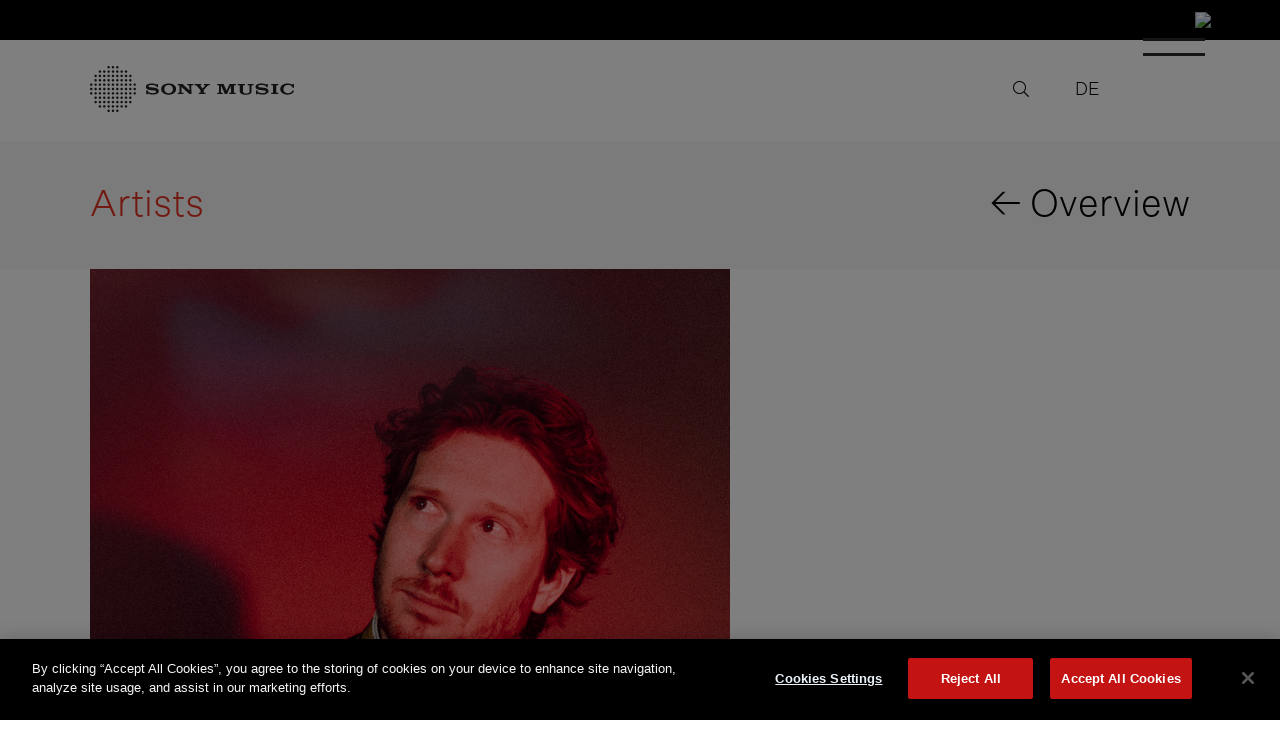

--- FILE ---
content_type: text/html; charset=UTF-8
request_url: https://www.sonymusic.de/artist/bakermat/
body_size: 38358
content:
<!DOCTYPE html>
<html lang="en-US">
<head>
	<meta charset="UTF-8"><script type="text/javascript">(window.NREUM||(NREUM={})).init={privacy:{cookies_enabled:true},ajax:{deny_list:["bam.nr-data.net"]},feature_flags:["soft_nav"],distributed_tracing:{enabled:true}};(window.NREUM||(NREUM={})).loader_config={agentID:"1588974312",accountID:"1226782",trustKey:"1101773",xpid:"VQQFV1FbChABUVJTBQcEUFIG",licenseKey:"91b69af509",applicationID:"1531263667",browserID:"1588974312"};;/*! For license information please see nr-loader-spa-1.304.0.min.js.LICENSE.txt */
(()=>{var e,t,r={384:(e,t,r)=>{"use strict";r.d(t,{NT:()=>o,US:()=>u,Zm:()=>a,bQ:()=>d,dV:()=>c,pV:()=>l});var n=r(6154),i=r(1863),s=r(1910);const o={beacon:"bam.nr-data.net",errorBeacon:"bam.nr-data.net"};function a(){return n.gm.NREUM||(n.gm.NREUM={}),void 0===n.gm.newrelic&&(n.gm.newrelic=n.gm.NREUM),n.gm.NREUM}function c(){let e=a();return e.o||(e.o={ST:n.gm.setTimeout,SI:n.gm.setImmediate||n.gm.setInterval,CT:n.gm.clearTimeout,XHR:n.gm.XMLHttpRequest,REQ:n.gm.Request,EV:n.gm.Event,PR:n.gm.Promise,MO:n.gm.MutationObserver,FETCH:n.gm.fetch,WS:n.gm.WebSocket},(0,s.i)(...Object.values(e.o))),e}function d(e,t){let r=a();r.initializedAgents??={},t.initializedAt={ms:(0,i.t)(),date:new Date},r.initializedAgents[e]=t}function u(e,t){a()[e]=t}function l(){return function(){let e=a();const t=e.info||{};e.info={beacon:o.beacon,errorBeacon:o.errorBeacon,...t}}(),function(){let e=a();const t=e.init||{};e.init={...t}}(),c(),function(){let e=a();const t=e.loader_config||{};e.loader_config={...t}}(),a()}},782:(e,t,r)=>{"use strict";r.d(t,{T:()=>n});const n=r(860).K7.pageViewTiming},860:(e,t,r)=>{"use strict";r.d(t,{$J:()=>u,K7:()=>c,P3:()=>d,XX:()=>i,Yy:()=>a,df:()=>s,qY:()=>n,v4:()=>o});const n="events",i="jserrors",s="browser/blobs",o="rum",a="browser/logs",c={ajax:"ajax",genericEvents:"generic_events",jserrors:i,logging:"logging",metrics:"metrics",pageAction:"page_action",pageViewEvent:"page_view_event",pageViewTiming:"page_view_timing",sessionReplay:"session_replay",sessionTrace:"session_trace",softNav:"soft_navigations",spa:"spa"},d={[c.pageViewEvent]:1,[c.pageViewTiming]:2,[c.metrics]:3,[c.jserrors]:4,[c.spa]:5,[c.ajax]:6,[c.sessionTrace]:7,[c.softNav]:8,[c.sessionReplay]:9,[c.logging]:10,[c.genericEvents]:11},u={[c.pageViewEvent]:o,[c.pageViewTiming]:n,[c.ajax]:n,[c.spa]:n,[c.softNav]:n,[c.metrics]:i,[c.jserrors]:i,[c.sessionTrace]:s,[c.sessionReplay]:s,[c.logging]:a,[c.genericEvents]:"ins"}},944:(e,t,r)=>{"use strict";r.d(t,{R:()=>i});var n=r(3241);function i(e,t){"function"==typeof console.debug&&(console.debug("New Relic Warning: https://github.com/newrelic/newrelic-browser-agent/blob/main/docs/warning-codes.md#".concat(e),t),(0,n.W)({agentIdentifier:null,drained:null,type:"data",name:"warn",feature:"warn",data:{code:e,secondary:t}}))}},993:(e,t,r)=>{"use strict";r.d(t,{A$:()=>s,ET:()=>o,TZ:()=>a,p_:()=>i});var n=r(860);const i={ERROR:"ERROR",WARN:"WARN",INFO:"INFO",DEBUG:"DEBUG",TRACE:"TRACE"},s={OFF:0,ERROR:1,WARN:2,INFO:3,DEBUG:4,TRACE:5},o="log",a=n.K7.logging},1687:(e,t,r)=>{"use strict";r.d(t,{Ak:()=>d,Ze:()=>f,x3:()=>u});var n=r(3241),i=r(7836),s=r(3606),o=r(860),a=r(2646);const c={};function d(e,t){const r={staged:!1,priority:o.P3[t]||0};l(e),c[e].get(t)||c[e].set(t,r)}function u(e,t){e&&c[e]&&(c[e].get(t)&&c[e].delete(t),p(e,t,!1),c[e].size&&h(e))}function l(e){if(!e)throw new Error("agentIdentifier required");c[e]||(c[e]=new Map)}function f(e="",t="feature",r=!1){if(l(e),!e||!c[e].get(t)||r)return p(e,t);c[e].get(t).staged=!0,h(e)}function h(e){const t=Array.from(c[e]);t.every(([e,t])=>t.staged)&&(t.sort((e,t)=>e[1].priority-t[1].priority),t.forEach(([t])=>{c[e].delete(t),p(e,t)}))}function p(e,t,r=!0){const o=e?i.ee.get(e):i.ee,c=s.i.handlers;if(!o.aborted&&o.backlog&&c){if((0,n.W)({agentIdentifier:e,type:"lifecycle",name:"drain",feature:t}),r){const e=o.backlog[t],r=c[t];if(r){for(let t=0;e&&t<e.length;++t)g(e[t],r);Object.entries(r).forEach(([e,t])=>{Object.values(t||{}).forEach(t=>{t[0]?.on&&t[0]?.context()instanceof a.y&&t[0].on(e,t[1])})})}}o.isolatedBacklog||delete c[t],o.backlog[t]=null,o.emit("drain-"+t,[])}}function g(e,t){var r=e[1];Object.values(t[r]||{}).forEach(t=>{var r=e[0];if(t[0]===r){var n=t[1],i=e[3],s=e[2];n.apply(i,s)}})}},1741:(e,t,r)=>{"use strict";r.d(t,{W:()=>s});var n=r(944),i=r(4261);class s{#e(e,...t){if(this[e]!==s.prototype[e])return this[e](...t);(0,n.R)(35,e)}addPageAction(e,t){return this.#e(i.hG,e,t)}register(e){return this.#e(i.eY,e)}recordCustomEvent(e,t){return this.#e(i.fF,e,t)}setPageViewName(e,t){return this.#e(i.Fw,e,t)}setCustomAttribute(e,t,r){return this.#e(i.cD,e,t,r)}noticeError(e,t){return this.#e(i.o5,e,t)}setUserId(e){return this.#e(i.Dl,e)}setApplicationVersion(e){return this.#e(i.nb,e)}setErrorHandler(e){return this.#e(i.bt,e)}addRelease(e,t){return this.#e(i.k6,e,t)}log(e,t){return this.#e(i.$9,e,t)}start(){return this.#e(i.d3)}finished(e){return this.#e(i.BL,e)}recordReplay(){return this.#e(i.CH)}pauseReplay(){return this.#e(i.Tb)}addToTrace(e){return this.#e(i.U2,e)}setCurrentRouteName(e){return this.#e(i.PA,e)}interaction(e){return this.#e(i.dT,e)}wrapLogger(e,t,r){return this.#e(i.Wb,e,t,r)}measure(e,t){return this.#e(i.V1,e,t)}consent(e){return this.#e(i.Pv,e)}}},1863:(e,t,r)=>{"use strict";function n(){return Math.floor(performance.now())}r.d(t,{t:()=>n})},1910:(e,t,r)=>{"use strict";r.d(t,{i:()=>s});var n=r(944);const i=new Map;function s(...e){return e.every(e=>{if(i.has(e))return i.get(e);const t="function"==typeof e?e.toString():"",r=t.includes("[native code]"),s=t.includes("nrWrapper");return r||s||(0,n.R)(64,e?.name||t),i.set(e,r),r})}},2555:(e,t,r)=>{"use strict";r.d(t,{D:()=>a,f:()=>o});var n=r(384),i=r(8122);const s={beacon:n.NT.beacon,errorBeacon:n.NT.errorBeacon,licenseKey:void 0,applicationID:void 0,sa:void 0,queueTime:void 0,applicationTime:void 0,ttGuid:void 0,user:void 0,account:void 0,product:void 0,extra:void 0,jsAttributes:{},userAttributes:void 0,atts:void 0,transactionName:void 0,tNamePlain:void 0};function o(e){try{return!!e.licenseKey&&!!e.errorBeacon&&!!e.applicationID}catch(e){return!1}}const a=e=>(0,i.a)(e,s)},2614:(e,t,r)=>{"use strict";r.d(t,{BB:()=>o,H3:()=>n,g:()=>d,iL:()=>c,tS:()=>a,uh:()=>i,wk:()=>s});const n="NRBA",i="SESSION",s=144e5,o=18e5,a={STARTED:"session-started",PAUSE:"session-pause",RESET:"session-reset",RESUME:"session-resume",UPDATE:"session-update"},c={SAME_TAB:"same-tab",CROSS_TAB:"cross-tab"},d={OFF:0,FULL:1,ERROR:2}},2646:(e,t,r)=>{"use strict";r.d(t,{y:()=>n});class n{constructor(e){this.contextId=e}}},2843:(e,t,r)=>{"use strict";r.d(t,{G:()=>s,u:()=>i});var n=r(3878);function i(e,t=!1,r,i){(0,n.DD)("visibilitychange",function(){if(t)return void("hidden"===document.visibilityState&&e());e(document.visibilityState)},r,i)}function s(e,t,r){(0,n.sp)("pagehide",e,t,r)}},3241:(e,t,r)=>{"use strict";r.d(t,{W:()=>s});var n=r(6154);const i="newrelic";function s(e={}){try{n.gm.dispatchEvent(new CustomEvent(i,{detail:e}))}catch(e){}}},3304:(e,t,r)=>{"use strict";r.d(t,{A:()=>s});var n=r(7836);const i=()=>{const e=new WeakSet;return(t,r)=>{if("object"==typeof r&&null!==r){if(e.has(r))return;e.add(r)}return r}};function s(e){try{return JSON.stringify(e,i())??""}catch(e){try{n.ee.emit("internal-error",[e])}catch(e){}return""}}},3333:(e,t,r)=>{"use strict";r.d(t,{$v:()=>u,TZ:()=>n,Xh:()=>c,Zp:()=>i,kd:()=>d,mq:()=>a,nf:()=>o,qN:()=>s});const n=r(860).K7.genericEvents,i=["auxclick","click","copy","keydown","paste","scrollend"],s=["focus","blur"],o=4,a=1e3,c=2e3,d=["PageAction","UserAction","BrowserPerformance"],u={RESOURCES:"experimental.resources",REGISTER:"register"}},3434:(e,t,r)=>{"use strict";r.d(t,{Jt:()=>s,YM:()=>d});var n=r(7836),i=r(5607);const s="nr@original:".concat(i.W),o=50;var a=Object.prototype.hasOwnProperty,c=!1;function d(e,t){return e||(e=n.ee),r.inPlace=function(e,t,n,i,s){n||(n="");const o="-"===n.charAt(0);for(let a=0;a<t.length;a++){const c=t[a],d=e[c];l(d)||(e[c]=r(d,o?c+n:n,i,c,s))}},r.flag=s,r;function r(t,r,n,c,d){return l(t)?t:(r||(r=""),nrWrapper[s]=t,function(e,t,r){if(Object.defineProperty&&Object.keys)try{return Object.keys(e).forEach(function(r){Object.defineProperty(t,r,{get:function(){return e[r]},set:function(t){return e[r]=t,t}})}),t}catch(e){u([e],r)}for(var n in e)a.call(e,n)&&(t[n]=e[n])}(t,nrWrapper,e),nrWrapper);function nrWrapper(){var s,a,l,f;let h;try{a=this,s=[...arguments],l="function"==typeof n?n(s,a):n||{}}catch(t){u([t,"",[s,a,c],l],e)}i(r+"start",[s,a,c],l,d);const p=performance.now();let g;try{return f=t.apply(a,s),g=performance.now(),f}catch(e){throw g=performance.now(),i(r+"err",[s,a,e],l,d),h=e,h}finally{const e=g-p,t={start:p,end:g,duration:e,isLongTask:e>=o,methodName:c,thrownError:h};t.isLongTask&&i("long-task",[t,a],l,d),i(r+"end",[s,a,f],l,d)}}}function i(r,n,i,s){if(!c||t){var o=c;c=!0;try{e.emit(r,n,i,t,s)}catch(t){u([t,r,n,i],e)}c=o}}}function u(e,t){t||(t=n.ee);try{t.emit("internal-error",e)}catch(e){}}function l(e){return!(e&&"function"==typeof e&&e.apply&&!e[s])}},3606:(e,t,r)=>{"use strict";r.d(t,{i:()=>s});var n=r(9908);s.on=o;var i=s.handlers={};function s(e,t,r,s){o(s||n.d,i,e,t,r)}function o(e,t,r,i,s){s||(s="feature"),e||(e=n.d);var o=t[s]=t[s]||{};(o[r]=o[r]||[]).push([e,i])}},3738:(e,t,r)=>{"use strict";r.d(t,{He:()=>i,Kp:()=>a,Lc:()=>d,Rz:()=>u,TZ:()=>n,bD:()=>s,d3:()=>o,jx:()=>l,sl:()=>f,uP:()=>c});const n=r(860).K7.sessionTrace,i="bstResource",s="resource",o="-start",a="-end",c="fn"+o,d="fn"+a,u="pushState",l=1e3,f=3e4},3785:(e,t,r)=>{"use strict";r.d(t,{R:()=>c,b:()=>d});var n=r(9908),i=r(1863),s=r(860),o=r(3969),a=r(993);function c(e,t,r={},c=a.p_.INFO,d,u=(0,i.t)()){(0,n.p)(o.xV,["API/logging/".concat(c.toLowerCase(),"/called")],void 0,s.K7.metrics,e),(0,n.p)(a.ET,[u,t,r,c,d],void 0,s.K7.logging,e)}function d(e){return"string"==typeof e&&Object.values(a.p_).some(t=>t===e.toUpperCase().trim())}},3878:(e,t,r)=>{"use strict";function n(e,t){return{capture:e,passive:!1,signal:t}}function i(e,t,r=!1,i){window.addEventListener(e,t,n(r,i))}function s(e,t,r=!1,i){document.addEventListener(e,t,n(r,i))}r.d(t,{DD:()=>s,jT:()=>n,sp:()=>i})},3962:(e,t,r)=>{"use strict";r.d(t,{AM:()=>o,O2:()=>l,OV:()=>s,Qu:()=>f,TZ:()=>c,ih:()=>h,pP:()=>a,t1:()=>u,tC:()=>i,wD:()=>d});var n=r(860);const i=["click","keydown","submit"],s="popstate",o="api",a="initialPageLoad",c=n.K7.softNav,d=5e3,u=500,l={INITIAL_PAGE_LOAD:"",ROUTE_CHANGE:1,UNSPECIFIED:2},f={INTERACTION:1,AJAX:2,CUSTOM_END:3,CUSTOM_TRACER:4},h={IP:"in progress",PF:"pending finish",FIN:"finished",CAN:"cancelled"}},3969:(e,t,r)=>{"use strict";r.d(t,{TZ:()=>n,XG:()=>a,rs:()=>i,xV:()=>o,z_:()=>s});const n=r(860).K7.metrics,i="sm",s="cm",o="storeSupportabilityMetrics",a="storeEventMetrics"},4234:(e,t,r)=>{"use strict";r.d(t,{W:()=>s});var n=r(7836),i=r(1687);class s{constructor(e,t){this.agentIdentifier=e,this.ee=n.ee.get(e),this.featureName=t,this.blocked=!1}deregisterDrain(){(0,i.x3)(this.agentIdentifier,this.featureName)}}},4261:(e,t,r)=>{"use strict";r.d(t,{$9:()=>u,BL:()=>c,CH:()=>p,Dl:()=>x,Fw:()=>w,PA:()=>v,Pl:()=>n,Pv:()=>A,Tb:()=>f,U2:()=>o,V1:()=>E,Wb:()=>T,bt:()=>y,cD:()=>b,d3:()=>R,dT:()=>d,eY:()=>g,fF:()=>h,hG:()=>s,hw:()=>i,k6:()=>a,nb:()=>m,o5:()=>l});const n="api-",i=n+"ixn-",s="addPageAction",o="addToTrace",a="addRelease",c="finished",d="interaction",u="log",l="noticeError",f="pauseReplay",h="recordCustomEvent",p="recordReplay",g="register",m="setApplicationVersion",v="setCurrentRouteName",b="setCustomAttribute",y="setErrorHandler",w="setPageViewName",x="setUserId",R="start",T="wrapLogger",E="measure",A="consent"},4387:(e,t,r)=>{"use strict";function n(e={}){return!(!e.id||!e.name)}function i(e){return"string"==typeof e&&e.trim().length<501||"number"==typeof e}function s(e,t){if(2!==t?.harvestEndpointVersion)return{};const r=t.agentRef.runtime.appMetadata.agents[0].entityGuid;return n(e)?{"mfe.id":e.id,"mfe.name":e.name,eventSource:e.eventSource,"parent.id":e.parent?.id||r}:{"entity.guid":r,appId:t.agentRef.info.applicationID}}r.d(t,{Ux:()=>s,c7:()=>n,yo:()=>i})},5205:(e,t,r)=>{"use strict";r.d(t,{j:()=>_});var n=r(384),i=r(1741);var s=r(2555),o=r(3333);const a=e=>{if(!e||"string"!=typeof e)return!1;try{document.createDocumentFragment().querySelector(e)}catch{return!1}return!0};var c=r(2614),d=r(944),u=r(8122);const l="[data-nr-mask]",f=e=>(0,u.a)(e,(()=>{const e={feature_flags:[],experimental:{allow_registered_children:!1,resources:!1},mask_selector:"*",block_selector:"[data-nr-block]",mask_input_options:{color:!1,date:!1,"datetime-local":!1,email:!1,month:!1,number:!1,range:!1,search:!1,tel:!1,text:!1,time:!1,url:!1,week:!1,textarea:!1,select:!1,password:!0}};return{ajax:{deny_list:void 0,block_internal:!0,enabled:!0,autoStart:!0},api:{get allow_registered_children(){return e.feature_flags.includes(o.$v.REGISTER)||e.experimental.allow_registered_children},set allow_registered_children(t){e.experimental.allow_registered_children=t},duplicate_registered_data:!1},browser_consent_mode:{enabled:!1},distributed_tracing:{enabled:void 0,exclude_newrelic_header:void 0,cors_use_newrelic_header:void 0,cors_use_tracecontext_headers:void 0,allowed_origins:void 0},get feature_flags(){return e.feature_flags},set feature_flags(t){e.feature_flags=t},generic_events:{enabled:!0,autoStart:!0},harvest:{interval:30},jserrors:{enabled:!0,autoStart:!0},logging:{enabled:!0,autoStart:!0},metrics:{enabled:!0,autoStart:!0},obfuscate:void 0,page_action:{enabled:!0},page_view_event:{enabled:!0,autoStart:!0},page_view_timing:{enabled:!0,autoStart:!0},performance:{capture_marks:!1,capture_measures:!1,capture_detail:!0,resources:{get enabled(){return e.feature_flags.includes(o.$v.RESOURCES)||e.experimental.resources},set enabled(t){e.experimental.resources=t},asset_types:[],first_party_domains:[],ignore_newrelic:!0}},privacy:{cookies_enabled:!0},proxy:{assets:void 0,beacon:void 0},session:{expiresMs:c.wk,inactiveMs:c.BB},session_replay:{autoStart:!0,enabled:!1,preload:!1,sampling_rate:10,error_sampling_rate:100,collect_fonts:!1,inline_images:!1,fix_stylesheets:!0,mask_all_inputs:!0,get mask_text_selector(){return e.mask_selector},set mask_text_selector(t){a(t)?e.mask_selector="".concat(t,",").concat(l):""===t||null===t?e.mask_selector=l:(0,d.R)(5,t)},get block_class(){return"nr-block"},get ignore_class(){return"nr-ignore"},get mask_text_class(){return"nr-mask"},get block_selector(){return e.block_selector},set block_selector(t){a(t)?e.block_selector+=",".concat(t):""!==t&&(0,d.R)(6,t)},get mask_input_options(){return e.mask_input_options},set mask_input_options(t){t&&"object"==typeof t?e.mask_input_options={...t,password:!0}:(0,d.R)(7,t)}},session_trace:{enabled:!0,autoStart:!0},soft_navigations:{enabled:!0,autoStart:!0},spa:{enabled:!0,autoStart:!0},ssl:void 0,user_actions:{enabled:!0,elementAttributes:["id","className","tagName","type"]}}})());var h=r(6154),p=r(9324);let g=0;const m={buildEnv:p.F3,distMethod:p.Xs,version:p.xv,originTime:h.WN},v={consented:!1},b={appMetadata:{},get consented(){return this.session?.state?.consent||v.consented},set consented(e){v.consented=e},customTransaction:void 0,denyList:void 0,disabled:!1,harvester:void 0,isolatedBacklog:!1,isRecording:!1,loaderType:void 0,maxBytes:3e4,obfuscator:void 0,onerror:void 0,ptid:void 0,releaseIds:{},session:void 0,timeKeeper:void 0,registeredEntities:[],jsAttributesMetadata:{bytes:0},get harvestCount(){return++g}},y=e=>{const t=(0,u.a)(e,b),r=Object.keys(m).reduce((e,t)=>(e[t]={value:m[t],writable:!1,configurable:!0,enumerable:!0},e),{});return Object.defineProperties(t,r)};var w=r(5701);const x=e=>{const t=e.startsWith("http");e+="/",r.p=t?e:"https://"+e};var R=r(7836),T=r(3241);const E={accountID:void 0,trustKey:void 0,agentID:void 0,licenseKey:void 0,applicationID:void 0,xpid:void 0},A=e=>(0,u.a)(e,E),S=new Set;function _(e,t={},r,o){let{init:a,info:c,loader_config:d,runtime:u={},exposed:l=!0}=t;if(!c){const e=(0,n.pV)();a=e.init,c=e.info,d=e.loader_config}e.init=f(a||{}),e.loader_config=A(d||{}),c.jsAttributes??={},h.bv&&(c.jsAttributes.isWorker=!0),e.info=(0,s.D)(c);const p=e.init,g=[c.beacon,c.errorBeacon];S.has(e.agentIdentifier)||(p.proxy.assets&&(x(p.proxy.assets),g.push(p.proxy.assets)),p.proxy.beacon&&g.push(p.proxy.beacon),e.beacons=[...g],function(e){const t=(0,n.pV)();Object.getOwnPropertyNames(i.W.prototype).forEach(r=>{const n=i.W.prototype[r];if("function"!=typeof n||"constructor"===n)return;let s=t[r];e[r]&&!1!==e.exposed&&"micro-agent"!==e.runtime?.loaderType&&(t[r]=(...t)=>{const n=e[r](...t);return s?s(...t):n})})}(e),(0,n.US)("activatedFeatures",w.B),e.runSoftNavOverSpa&&=!0===p.soft_navigations.enabled&&p.feature_flags.includes("soft_nav")),u.denyList=[...p.ajax.deny_list||[],...p.ajax.block_internal?g:[]],u.ptid=e.agentIdentifier,u.loaderType=r,e.runtime=y(u),S.has(e.agentIdentifier)||(e.ee=R.ee.get(e.agentIdentifier),e.exposed=l,(0,T.W)({agentIdentifier:e.agentIdentifier,drained:!!w.B?.[e.agentIdentifier],type:"lifecycle",name:"initialize",feature:void 0,data:e.config})),S.add(e.agentIdentifier)}},5270:(e,t,r)=>{"use strict";r.d(t,{Aw:()=>o,SR:()=>s,rF:()=>a});var n=r(384),i=r(7767);function s(e){return!!(0,n.dV)().o.MO&&(0,i.V)(e)&&!0===e?.session_trace.enabled}function o(e){return!0===e?.session_replay.preload&&s(e)}function a(e,t){try{if("string"==typeof t?.type){if("password"===t.type.toLowerCase())return"*".repeat(e?.length||0);if(void 0!==t?.dataset?.nrUnmask||t?.classList?.contains("nr-unmask"))return e}}catch(e){}return"string"==typeof e?e.replace(/[\S]/g,"*"):"*".repeat(e?.length||0)}},5289:(e,t,r)=>{"use strict";r.d(t,{GG:()=>s,Qr:()=>a,sB:()=>o});var n=r(3878);function i(){return"undefined"==typeof document||"complete"===document.readyState}function s(e,t){if(i())return e();(0,n.sp)("load",e,t)}function o(e){if(i())return e();(0,n.DD)("DOMContentLoaded",e)}function a(e){if(i())return e();(0,n.sp)("popstate",e)}},5607:(e,t,r)=>{"use strict";r.d(t,{W:()=>n});const n=(0,r(9566).bz)()},5701:(e,t,r)=>{"use strict";r.d(t,{B:()=>s,t:()=>o});var n=r(3241);const i=new Set,s={};function o(e,t){const r=t.agentIdentifier;s[r]??={},e&&"object"==typeof e&&(i.has(r)||(t.ee.emit("rumresp",[e]),s[r]=e,i.add(r),(0,n.W)({agentIdentifier:r,loaded:!0,drained:!0,type:"lifecycle",name:"load",feature:void 0,data:e})))}},6154:(e,t,r)=>{"use strict";r.d(t,{A4:()=>a,OF:()=>u,RI:()=>i,WN:()=>h,bv:()=>s,gm:()=>o,lR:()=>f,m:()=>d,mw:()=>c,sb:()=>l});var n=r(1863);const i="undefined"!=typeof window&&!!window.document,s="undefined"!=typeof WorkerGlobalScope&&("undefined"!=typeof self&&self instanceof WorkerGlobalScope&&self.navigator instanceof WorkerNavigator||"undefined"!=typeof globalThis&&globalThis instanceof WorkerGlobalScope&&globalThis.navigator instanceof WorkerNavigator),o=i?window:"undefined"!=typeof WorkerGlobalScope&&("undefined"!=typeof self&&self instanceof WorkerGlobalScope&&self||"undefined"!=typeof globalThis&&globalThis instanceof WorkerGlobalScope&&globalThis),a="complete"===o?.document?.readyState,c=Boolean("hidden"===o?.document?.visibilityState),d=""+o?.location,u=/iPad|iPhone|iPod/.test(o.navigator?.userAgent),l=u&&"undefined"==typeof SharedWorker,f=(()=>{const e=o.navigator?.userAgent?.match(/Firefox[/\s](\d+\.\d+)/);return Array.isArray(e)&&e.length>=2?+e[1]:0})(),h=Date.now()-(0,n.t)()},6344:(e,t,r)=>{"use strict";r.d(t,{BB:()=>u,Qb:()=>l,TZ:()=>i,Ug:()=>o,Vh:()=>s,_s:()=>a,bc:()=>d,yP:()=>c});var n=r(2614);const i=r(860).K7.sessionReplay,s="errorDuringReplay",o=.12,a={DomContentLoaded:0,Load:1,FullSnapshot:2,IncrementalSnapshot:3,Meta:4,Custom:5},c={[n.g.ERROR]:15e3,[n.g.FULL]:3e5,[n.g.OFF]:0},d={RESET:{message:"Session was reset",sm:"Reset"},IMPORT:{message:"Recorder failed to import",sm:"Import"},TOO_MANY:{message:"429: Too Many Requests",sm:"Too-Many"},TOO_BIG:{message:"Payload was too large",sm:"Too-Big"},CROSS_TAB:{message:"Session Entity was set to OFF on another tab",sm:"Cross-Tab"},ENTITLEMENTS:{message:"Session Replay is not allowed and will not be started",sm:"Entitlement"}},u=5e3,l={API:"api",RESUME:"resume",SWITCH_TO_FULL:"switchToFull",INITIALIZE:"initialize",PRELOAD:"preload"}},6389:(e,t,r)=>{"use strict";function n(e,t=500,r={}){const n=r?.leading||!1;let i;return(...r)=>{n&&void 0===i&&(e.apply(this,r),i=setTimeout(()=>{i=clearTimeout(i)},t)),n||(clearTimeout(i),i=setTimeout(()=>{e.apply(this,r)},t))}}function i(e){let t=!1;return(...r)=>{t||(t=!0,e.apply(this,r))}}r.d(t,{J:()=>i,s:()=>n})},6630:(e,t,r)=>{"use strict";r.d(t,{T:()=>n});const n=r(860).K7.pageViewEvent},6774:(e,t,r)=>{"use strict";r.d(t,{T:()=>n});const n=r(860).K7.jserrors},7295:(e,t,r)=>{"use strict";r.d(t,{Xv:()=>o,gX:()=>i,iW:()=>s});var n=[];function i(e){if(!e||s(e))return!1;if(0===n.length)return!0;for(var t=0;t<n.length;t++){var r=n[t];if("*"===r.hostname)return!1;if(a(r.hostname,e.hostname)&&c(r.pathname,e.pathname))return!1}return!0}function s(e){return void 0===e.hostname}function o(e){if(n=[],e&&e.length)for(var t=0;t<e.length;t++){let r=e[t];if(!r)continue;0===r.indexOf("http://")?r=r.substring(7):0===r.indexOf("https://")&&(r=r.substring(8));const i=r.indexOf("/");let s,o;i>0?(s=r.substring(0,i),o=r.substring(i)):(s=r,o="");let[a]=s.split(":");n.push({hostname:a,pathname:o})}}function a(e,t){return!(e.length>t.length)&&t.indexOf(e)===t.length-e.length}function c(e,t){return 0===e.indexOf("/")&&(e=e.substring(1)),0===t.indexOf("/")&&(t=t.substring(1)),""===e||e===t}},7378:(e,t,r)=>{"use strict";r.d(t,{$p:()=>R,BR:()=>b,Kp:()=>x,L3:()=>y,Lc:()=>c,NC:()=>s,SG:()=>u,TZ:()=>i,U6:()=>p,UT:()=>m,d3:()=>w,dT:()=>f,e5:()=>E,gx:()=>v,l9:()=>l,oW:()=>h,op:()=>g,rw:()=>d,tH:()=>A,uP:()=>a,wW:()=>T,xq:()=>o});var n=r(384);const i=r(860).K7.spa,s=["click","submit","keypress","keydown","keyup","change"],o=999,a="fn-start",c="fn-end",d="cb-start",u="api-ixn-",l="remaining",f="interaction",h="spaNode",p="jsonpNode",g="fetch-start",m="fetch-done",v="fetch-body-",b="jsonp-end",y=(0,n.dV)().o.ST,w="-start",x="-end",R="-body",T="cb"+x,E="jsTime",A="fetch"},7485:(e,t,r)=>{"use strict";r.d(t,{D:()=>i});var n=r(6154);function i(e){if(0===(e||"").indexOf("data:"))return{protocol:"data"};try{const t=new URL(e,location.href),r={port:t.port,hostname:t.hostname,pathname:t.pathname,search:t.search,protocol:t.protocol.slice(0,t.protocol.indexOf(":")),sameOrigin:t.protocol===n.gm?.location?.protocol&&t.host===n.gm?.location?.host};return r.port&&""!==r.port||("http:"===t.protocol&&(r.port="80"),"https:"===t.protocol&&(r.port="443")),r.pathname&&""!==r.pathname?r.pathname.startsWith("/")||(r.pathname="/".concat(r.pathname)):r.pathname="/",r}catch(e){return{}}}},7699:(e,t,r)=>{"use strict";r.d(t,{It:()=>s,KC:()=>a,No:()=>i,qh:()=>o});var n=r(860);const i=16e3,s=1e6,o="SESSION_ERROR",a={[n.K7.logging]:!0,[n.K7.genericEvents]:!1,[n.K7.jserrors]:!1,[n.K7.ajax]:!1}},7767:(e,t,r)=>{"use strict";r.d(t,{V:()=>i});var n=r(6154);const i=e=>n.RI&&!0===e?.privacy.cookies_enabled},7836:(e,t,r)=>{"use strict";r.d(t,{P:()=>a,ee:()=>c});var n=r(384),i=r(8990),s=r(2646),o=r(5607);const a="nr@context:".concat(o.W),c=function e(t,r){var n={},o={},u={},l=!1;try{l=16===r.length&&d.initializedAgents?.[r]?.runtime.isolatedBacklog}catch(e){}var f={on:p,addEventListener:p,removeEventListener:function(e,t){var r=n[e];if(!r)return;for(var i=0;i<r.length;i++)r[i]===t&&r.splice(i,1)},emit:function(e,r,n,i,s){!1!==s&&(s=!0);if(c.aborted&&!i)return;t&&s&&t.emit(e,r,n);var a=h(n);g(e).forEach(e=>{e.apply(a,r)});var d=v()[o[e]];d&&d.push([f,e,r,a]);return a},get:m,listeners:g,context:h,buffer:function(e,t){const r=v();if(t=t||"feature",f.aborted)return;Object.entries(e||{}).forEach(([e,n])=>{o[n]=t,t in r||(r[t]=[])})},abort:function(){f._aborted=!0,Object.keys(f.backlog).forEach(e=>{delete f.backlog[e]})},isBuffering:function(e){return!!v()[o[e]]},debugId:r,backlog:l?{}:t&&"object"==typeof t.backlog?t.backlog:{},isolatedBacklog:l};return Object.defineProperty(f,"aborted",{get:()=>{let e=f._aborted||!1;return e||(t&&(e=t.aborted),e)}}),f;function h(e){return e&&e instanceof s.y?e:e?(0,i.I)(e,a,()=>new s.y(a)):new s.y(a)}function p(e,t){n[e]=g(e).concat(t)}function g(e){return n[e]||[]}function m(t){return u[t]=u[t]||e(f,t)}function v(){return f.backlog}}(void 0,"globalEE"),d=(0,n.Zm)();d.ee||(d.ee=c)},8122:(e,t,r)=>{"use strict";r.d(t,{a:()=>i});var n=r(944);function i(e,t){try{if(!e||"object"!=typeof e)return(0,n.R)(3);if(!t||"object"!=typeof t)return(0,n.R)(4);const r=Object.create(Object.getPrototypeOf(t),Object.getOwnPropertyDescriptors(t)),s=0===Object.keys(r).length?e:r;for(let o in s)if(void 0!==e[o])try{if(null===e[o]){r[o]=null;continue}Array.isArray(e[o])&&Array.isArray(t[o])?r[o]=Array.from(new Set([...e[o],...t[o]])):"object"==typeof e[o]&&"object"==typeof t[o]?r[o]=i(e[o],t[o]):r[o]=e[o]}catch(e){r[o]||(0,n.R)(1,e)}return r}catch(e){(0,n.R)(2,e)}}},8139:(e,t,r)=>{"use strict";r.d(t,{u:()=>f});var n=r(7836),i=r(3434),s=r(8990),o=r(6154);const a={},c=o.gm.XMLHttpRequest,d="addEventListener",u="removeEventListener",l="nr@wrapped:".concat(n.P);function f(e){var t=function(e){return(e||n.ee).get("events")}(e);if(a[t.debugId]++)return t;a[t.debugId]=1;var r=(0,i.YM)(t,!0);function f(e){r.inPlace(e,[d,u],"-",p)}function p(e,t){return e[1]}return"getPrototypeOf"in Object&&(o.RI&&h(document,f),c&&h(c.prototype,f),h(o.gm,f)),t.on(d+"-start",function(e,t){var n=e[1];if(null!==n&&("function"==typeof n||"object"==typeof n)&&"newrelic"!==e[0]){var i=(0,s.I)(n,l,function(){var e={object:function(){if("function"!=typeof n.handleEvent)return;return n.handleEvent.apply(n,arguments)},function:n}[typeof n];return e?r(e,"fn-",null,e.name||"anonymous"):n});this.wrapped=e[1]=i}}),t.on(u+"-start",function(e){e[1]=this.wrapped||e[1]}),t}function h(e,t,...r){let n=e;for(;"object"==typeof n&&!Object.prototype.hasOwnProperty.call(n,d);)n=Object.getPrototypeOf(n);n&&t(n,...r)}},8374:(e,t,r)=>{r.nc=(()=>{try{return document?.currentScript?.nonce}catch(e){}return""})()},8990:(e,t,r)=>{"use strict";r.d(t,{I:()=>i});var n=Object.prototype.hasOwnProperty;function i(e,t,r){if(n.call(e,t))return e[t];var i=r();if(Object.defineProperty&&Object.keys)try{return Object.defineProperty(e,t,{value:i,writable:!0,enumerable:!1}),i}catch(e){}return e[t]=i,i}},9300:(e,t,r)=>{"use strict";r.d(t,{T:()=>n});const n=r(860).K7.ajax},9324:(e,t,r)=>{"use strict";r.d(t,{AJ:()=>o,F3:()=>i,Xs:()=>s,Yq:()=>a,xv:()=>n});const n="1.304.0",i="PROD",s="CDN",o="@newrelic/rrweb",a="1.0.1"},9566:(e,t,r)=>{"use strict";r.d(t,{LA:()=>a,ZF:()=>c,bz:()=>o,el:()=>d});var n=r(6154);const i="xxxxxxxx-xxxx-4xxx-yxxx-xxxxxxxxxxxx";function s(e,t){return e?15&e[t]:16*Math.random()|0}function o(){const e=n.gm?.crypto||n.gm?.msCrypto;let t,r=0;return e&&e.getRandomValues&&(t=e.getRandomValues(new Uint8Array(30))),i.split("").map(e=>"x"===e?s(t,r++).toString(16):"y"===e?(3&s()|8).toString(16):e).join("")}function a(e){const t=n.gm?.crypto||n.gm?.msCrypto;let r,i=0;t&&t.getRandomValues&&(r=t.getRandomValues(new Uint8Array(e)));const o=[];for(var a=0;a<e;a++)o.push(s(r,i++).toString(16));return o.join("")}function c(){return a(16)}function d(){return a(32)}},9908:(e,t,r)=>{"use strict";r.d(t,{d:()=>n,p:()=>i});var n=r(7836).ee.get("handle");function i(e,t,r,i,s){s?(s.buffer([e],i),s.emit(e,t,r)):(n.buffer([e],i),n.emit(e,t,r))}}},n={};function i(e){var t=n[e];if(void 0!==t)return t.exports;var s=n[e]={exports:{}};return r[e](s,s.exports,i),s.exports}i.m=r,i.d=(e,t)=>{for(var r in t)i.o(t,r)&&!i.o(e,r)&&Object.defineProperty(e,r,{enumerable:!0,get:t[r]})},i.f={},i.e=e=>Promise.all(Object.keys(i.f).reduce((t,r)=>(i.f[r](e,t),t),[])),i.u=e=>({212:"nr-spa-compressor",249:"nr-spa-recorder",478:"nr-spa"}[e]+"-1.304.0.min.js"),i.o=(e,t)=>Object.prototype.hasOwnProperty.call(e,t),e={},t="NRBA-1.304.0.PROD:",i.l=(r,n,s,o)=>{if(e[r])e[r].push(n);else{var a,c;if(void 0!==s)for(var d=document.getElementsByTagName("script"),u=0;u<d.length;u++){var l=d[u];if(l.getAttribute("src")==r||l.getAttribute("data-webpack")==t+s){a=l;break}}if(!a){c=!0;var f={478:"sha512-RTX1722u4cl/rMYZr+vtp+36TC5RwDasO7jklt/msIxzcZj/gfUl9hzC/jaBnAllxHgvRvJ5SJ33aSBOMtuaag==",249:"sha512-3fqjXJ9y2oW00IQqrWKpunw45WllfhCoIc9R+z44xBS5mVX1jPU8+FueB1iRPRewPt2nfExoVAoFV7P89MLeHQ==",212:"sha512-FtGgydg7Wdmk+4LTHCjqzMbEYbuqF0VzaLxmT6aRd6mWkGkyXrbkegzFrqUu+xo9z5OyivpR6njOh+u3uZvx6w=="};(a=document.createElement("script")).charset="utf-8",i.nc&&a.setAttribute("nonce",i.nc),a.setAttribute("data-webpack",t+s),a.src=r,0!==a.src.indexOf(window.location.origin+"/")&&(a.crossOrigin="anonymous"),f[o]&&(a.integrity=f[o])}e[r]=[n];var h=(t,n)=>{a.onerror=a.onload=null,clearTimeout(p);var i=e[r];if(delete e[r],a.parentNode&&a.parentNode.removeChild(a),i&&i.forEach(e=>e(n)),t)return t(n)},p=setTimeout(h.bind(null,void 0,{type:"timeout",target:a}),12e4);a.onerror=h.bind(null,a.onerror),a.onload=h.bind(null,a.onload),c&&document.head.appendChild(a)}},i.r=e=>{"undefined"!=typeof Symbol&&Symbol.toStringTag&&Object.defineProperty(e,Symbol.toStringTag,{value:"Module"}),Object.defineProperty(e,"__esModule",{value:!0})},i.p="https://js-agent.newrelic.com/",(()=>{var e={38:0,788:0};i.f.j=(t,r)=>{var n=i.o(e,t)?e[t]:void 0;if(0!==n)if(n)r.push(n[2]);else{var s=new Promise((r,i)=>n=e[t]=[r,i]);r.push(n[2]=s);var o=i.p+i.u(t),a=new Error;i.l(o,r=>{if(i.o(e,t)&&(0!==(n=e[t])&&(e[t]=void 0),n)){var s=r&&("load"===r.type?"missing":r.type),o=r&&r.target&&r.target.src;a.message="Loading chunk "+t+" failed.\n("+s+": "+o+")",a.name="ChunkLoadError",a.type=s,a.request=o,n[1](a)}},"chunk-"+t,t)}};var t=(t,r)=>{var n,s,[o,a,c]=r,d=0;if(o.some(t=>0!==e[t])){for(n in a)i.o(a,n)&&(i.m[n]=a[n]);if(c)c(i)}for(t&&t(r);d<o.length;d++)s=o[d],i.o(e,s)&&e[s]&&e[s][0](),e[s]=0},r=self["webpackChunk:NRBA-1.304.0.PROD"]=self["webpackChunk:NRBA-1.304.0.PROD"]||[];r.forEach(t.bind(null,0)),r.push=t.bind(null,r.push.bind(r))})(),(()=>{"use strict";i(8374);var e=i(9566),t=i(1741);class r extends t.W{agentIdentifier=(0,e.LA)(16)}var n=i(860);const s=Object.values(n.K7);var o=i(5205);var a=i(9908),c=i(1863),d=i(4261),u=i(3241),l=i(944),f=i(5701),h=i(3969);function p(e,t,i,s){const o=s||i;!o||o[e]&&o[e]!==r.prototype[e]||(o[e]=function(){(0,a.p)(h.xV,["API/"+e+"/called"],void 0,n.K7.metrics,i.ee),(0,u.W)({agentIdentifier:i.agentIdentifier,drained:!!f.B?.[i.agentIdentifier],type:"data",name:"api",feature:d.Pl+e,data:{}});try{return t.apply(this,arguments)}catch(e){(0,l.R)(23,e)}})}function g(e,t,r,n,i){const s=e.info;null===r?delete s.jsAttributes[t]:s.jsAttributes[t]=r,(i||null===r)&&(0,a.p)(d.Pl+n,[(0,c.t)(),t,r],void 0,"session",e.ee)}var m=i(1687),v=i(4234),b=i(5289),y=i(6154),w=i(5270),x=i(7767),R=i(6389),T=i(7699);class E extends v.W{constructor(e,t){super(e.agentIdentifier,t),this.agentRef=e,this.abortHandler=void 0,this.featAggregate=void 0,this.loadedSuccessfully=void 0,this.onAggregateImported=new Promise(e=>{this.loadedSuccessfully=e}),this.deferred=Promise.resolve(),!1===e.init[this.featureName].autoStart?this.deferred=new Promise((t,r)=>{this.ee.on("manual-start-all",(0,R.J)(()=>{(0,m.Ak)(e.agentIdentifier,this.featureName),t()}))}):(0,m.Ak)(e.agentIdentifier,t)}importAggregator(e,t,r={}){if(this.featAggregate)return;const n=async()=>{let n;await this.deferred;try{if((0,x.V)(e.init)){const{setupAgentSession:t}=await i.e(478).then(i.bind(i,8766));n=t(e)}}catch(e){(0,l.R)(20,e),this.ee.emit("internal-error",[e]),(0,a.p)(T.qh,[e],void 0,this.featureName,this.ee)}try{if(!this.#t(this.featureName,n,e.init))return(0,m.Ze)(this.agentIdentifier,this.featureName),void this.loadedSuccessfully(!1);const{Aggregate:i}=await t();this.featAggregate=new i(e,r),e.runtime.harvester.initializedAggregates.push(this.featAggregate),this.loadedSuccessfully(!0)}catch(e){(0,l.R)(34,e),this.abortHandler?.(),(0,m.Ze)(this.agentIdentifier,this.featureName,!0),this.loadedSuccessfully(!1),this.ee&&this.ee.abort()}};y.RI?(0,b.GG)(()=>n(),!0):n()}#t(e,t,r){if(this.blocked)return!1;switch(e){case n.K7.sessionReplay:return(0,w.SR)(r)&&!!t;case n.K7.sessionTrace:return!!t;default:return!0}}}var A=i(6630),S=i(2614);class _ extends E{static featureName=A.T;constructor(e){var t;super(e,A.T),this.setupInspectionEvents(e.agentIdentifier),t=e,p(d.Fw,function(e,r){"string"==typeof e&&("/"!==e.charAt(0)&&(e="/"+e),t.runtime.customTransaction=(r||"http://custom.transaction")+e,(0,a.p)(d.Pl+d.Fw,[(0,c.t)()],void 0,void 0,t.ee))},t),this.importAggregator(e,()=>i.e(478).then(i.bind(i,1983)))}setupInspectionEvents(e){const t=(t,r)=>{t&&(0,u.W)({agentIdentifier:e,timeStamp:t.timeStamp,loaded:"complete"===t.target.readyState,type:"window",name:r,data:t.target.location+""})};(0,b.sB)(e=>{t(e,"DOMContentLoaded")}),(0,b.GG)(e=>{t(e,"load")}),(0,b.Qr)(e=>{t(e,"navigate")}),this.ee.on(S.tS.UPDATE,(t,r)=>{(0,u.W)({agentIdentifier:e,type:"lifecycle",name:"session",data:r})})}}var O=i(384);var N=i(2843),I=i(782);class P extends E{static featureName=I.T;constructor(e){super(e,I.T),y.RI&&((0,N.u)(()=>(0,a.p)("docHidden",[(0,c.t)()],void 0,I.T,this.ee),!0),(0,N.G)(()=>(0,a.p)("winPagehide",[(0,c.t)()],void 0,I.T,this.ee)),this.importAggregator(e,()=>i.e(478).then(i.bind(i,9917))))}}class j extends E{static featureName=h.TZ;constructor(e){super(e,h.TZ),y.RI&&document.addEventListener("securitypolicyviolation",e=>{(0,a.p)(h.xV,["Generic/CSPViolation/Detected"],void 0,this.featureName,this.ee)}),this.importAggregator(e,()=>i.e(478).then(i.bind(i,6555)))}}var k=i(6774),C=i(3878),D=i(3304);class L{constructor(e,t,r,n,i){this.name="UncaughtError",this.message="string"==typeof e?e:(0,D.A)(e),this.sourceURL=t,this.line=r,this.column=n,this.__newrelic=i}}function M(e){return K(e)?e:new L(void 0!==e?.message?e.message:e,e?.filename||e?.sourceURL,e?.lineno||e?.line,e?.colno||e?.col,e?.__newrelic,e?.cause)}function H(e){const t="Unhandled Promise Rejection: ";if(!e?.reason)return;if(K(e.reason)){try{e.reason.message.startsWith(t)||(e.reason.message=t+e.reason.message)}catch(e){}return M(e.reason)}const r=M(e.reason);return(r.message||"").startsWith(t)||(r.message=t+r.message),r}function B(e){if(e.error instanceof SyntaxError&&!/:\d+$/.test(e.error.stack?.trim())){const t=new L(e.message,e.filename,e.lineno,e.colno,e.error.__newrelic,e.cause);return t.name=SyntaxError.name,t}return K(e.error)?e.error:M(e)}function K(e){return e instanceof Error&&!!e.stack}function W(e,t,r,i,s=(0,c.t)()){"string"==typeof e&&(e=new Error(e)),(0,a.p)("err",[e,s,!1,t,r.runtime.isRecording,void 0,i],void 0,n.K7.jserrors,r.ee),(0,a.p)("uaErr",[],void 0,n.K7.genericEvents,r.ee)}var U=i(4387),F=i(993),V=i(3785);function G(e,{customAttributes:t={},level:r=F.p_.INFO}={},n,i,s=(0,c.t)()){(0,V.R)(n.ee,e,t,r,i,s)}function z(e,t,r,i,s=(0,c.t)()){(0,a.p)(d.Pl+d.hG,[s,e,t,i],void 0,n.K7.genericEvents,r.ee)}function Z(e,t,r,i,s=(0,c.t)()){const{start:o,end:u,customAttributes:f}=t||{},h={customAttributes:f||{}};if("object"!=typeof h.customAttributes||"string"!=typeof e||0===e.length)return void(0,l.R)(57);const p=(e,t)=>null==e?t:"number"==typeof e?e:e instanceof PerformanceMark?e.startTime:Number.NaN;if(h.start=p(o,0),h.end=p(u,s),Number.isNaN(h.start)||Number.isNaN(h.end))(0,l.R)(57);else{if(h.duration=h.end-h.start,!(h.duration<0))return(0,a.p)(d.Pl+d.V1,[h,e,i],void 0,n.K7.genericEvents,r.ee),h;(0,l.R)(58)}}function q(e,t={},r,i,s=(0,c.t)()){(0,a.p)(d.Pl+d.fF,[s,e,t,i],void 0,n.K7.genericEvents,r.ee)}function X(e){p(d.eY,function(t){return Y(e,t)},e)}function Y(e,t,r){const i={};(0,l.R)(54,"newrelic.register"),t||={},t.eventSource="MicroFrontendBrowserAgent",t.licenseKey||=e.info.licenseKey,t.blocked=!1,t.parent=r||{};let s=()=>{};const o=e.runtime.registeredEntities,d=o.find(({metadata:{target:{id:e,name:r}}})=>e===t.id);if(d)return d.metadata.target.name!==t.name&&(d.metadata.target.name=t.name),d;const u=e=>{t.blocked=!0,s=e};e.init.api.allow_registered_children||u((0,R.J)(()=>(0,l.R)(55))),(0,U.c7)(t)||u((0,R.J)(()=>(0,l.R)(48,t))),(0,U.yo)(t.id)&&(0,U.yo)(t.name)||u((0,R.J)(()=>(0,l.R)(48,t)));const f={addPageAction:(r,n={})=>m(z,[r,{...i,...n},e],t),log:(r,n={})=>m(G,[r,{...n,customAttributes:{...i,...n.customAttributes||{}}},e],t),measure:(r,n={})=>m(Z,[r,{...n,customAttributes:{...i,...n.customAttributes||{}}},e],t),noticeError:(r,n={})=>m(W,[r,{...i,...n},e],t),register:(t={})=>m(Y,[e,t],f.metadata.target),recordCustomEvent:(r,n={})=>m(q,[r,{...i,...n},e],t),setApplicationVersion:e=>g("application.version",e),setCustomAttribute:(e,t)=>g(e,t),setUserId:e=>g("enduser.id",e),metadata:{customAttributes:i,target:t}},p=()=>(t.blocked&&s(),t.blocked);p()||o.push(f);const g=(e,t)=>{p()||(i[e]=t)},m=(t,r,i)=>{if(p())return;const s=(0,c.t)();(0,a.p)(h.xV,["API/register/".concat(t.name,"/called")],void 0,n.K7.metrics,e.ee);try{return e.init.api.duplicate_registered_data&&"register"!==t.name&&t(...r,void 0,s),t(...r,i,s)}catch(e){(0,l.R)(50,e)}};return f}class J extends E{static featureName=k.T;constructor(e){var t;super(e,k.T),t=e,p(d.o5,(e,r)=>W(e,r,t),t),function(e){p(d.bt,function(t){e.runtime.onerror=t},e)}(e),function(e){let t=0;p(d.k6,function(e,r){++t>10||(this.runtime.releaseIds[e.slice(-200)]=(""+r).slice(-200))},e)}(e),X(e);try{this.removeOnAbort=new AbortController}catch(e){}this.ee.on("internal-error",(t,r)=>{this.abortHandler&&(0,a.p)("ierr",[M(t),(0,c.t)(),!0,{},e.runtime.isRecording,r],void 0,this.featureName,this.ee)}),y.gm.addEventListener("unhandledrejection",t=>{this.abortHandler&&(0,a.p)("err",[H(t),(0,c.t)(),!1,{unhandledPromiseRejection:1},e.runtime.isRecording],void 0,this.featureName,this.ee)},(0,C.jT)(!1,this.removeOnAbort?.signal)),y.gm.addEventListener("error",t=>{this.abortHandler&&(0,a.p)("err",[B(t),(0,c.t)(),!1,{},e.runtime.isRecording],void 0,this.featureName,this.ee)},(0,C.jT)(!1,this.removeOnAbort?.signal)),this.abortHandler=this.#r,this.importAggregator(e,()=>i.e(478).then(i.bind(i,2176)))}#r(){this.removeOnAbort?.abort(),this.abortHandler=void 0}}var Q=i(8990);let ee=1;function te(e){const t=typeof e;return!e||"object"!==t&&"function"!==t?-1:e===y.gm?0:(0,Q.I)(e,"nr@id",function(){return ee++})}function re(e){if("string"==typeof e&&e.length)return e.length;if("object"==typeof e){if("undefined"!=typeof ArrayBuffer&&e instanceof ArrayBuffer&&e.byteLength)return e.byteLength;if("undefined"!=typeof Blob&&e instanceof Blob&&e.size)return e.size;if(!("undefined"!=typeof FormData&&e instanceof FormData))try{return(0,D.A)(e).length}catch(e){return}}}var ne=i(8139),ie=i(7836),se=i(3434);const oe={},ae=["open","send"];function ce(e){var t=e||ie.ee;const r=function(e){return(e||ie.ee).get("xhr")}(t);if(void 0===y.gm.XMLHttpRequest)return r;if(oe[r.debugId]++)return r;oe[r.debugId]=1,(0,ne.u)(t);var n=(0,se.YM)(r),i=y.gm.XMLHttpRequest,s=y.gm.MutationObserver,o=y.gm.Promise,a=y.gm.setInterval,c="readystatechange",d=["onload","onerror","onabort","onloadstart","onloadend","onprogress","ontimeout"],u=[],f=y.gm.XMLHttpRequest=function(e){const t=new i(e),s=r.context(t);try{r.emit("new-xhr",[t],s),t.addEventListener(c,(o=s,function(){var e=this;e.readyState>3&&!o.resolved&&(o.resolved=!0,r.emit("xhr-resolved",[],e)),n.inPlace(e,d,"fn-",b)}),(0,C.jT)(!1))}catch(e){(0,l.R)(15,e);try{r.emit("internal-error",[e])}catch(e){}}var o;return t};function h(e,t){n.inPlace(t,["onreadystatechange"],"fn-",b)}if(function(e,t){for(var r in e)t[r]=e[r]}(i,f),f.prototype=i.prototype,n.inPlace(f.prototype,ae,"-xhr-",b),r.on("send-xhr-start",function(e,t){h(e,t),function(e){u.push(e),s&&(p?p.then(v):a?a(v):(g=-g,m.data=g))}(t)}),r.on("open-xhr-start",h),s){var p=o&&o.resolve();if(!a&&!o){var g=1,m=document.createTextNode(g);new s(v).observe(m,{characterData:!0})}}else t.on("fn-end",function(e){e[0]&&e[0].type===c||v()});function v(){for(var e=0;e<u.length;e++)h(0,u[e]);u.length&&(u=[])}function b(e,t){return t}return r}var de="fetch-",ue=de+"body-",le=["arrayBuffer","blob","json","text","formData"],fe=y.gm.Request,he=y.gm.Response,pe="prototype";const ge={};function me(e){const t=function(e){return(e||ie.ee).get("fetch")}(e);if(!(fe&&he&&y.gm.fetch))return t;if(ge[t.debugId]++)return t;function r(e,r,n){var i=e[r];"function"==typeof i&&(e[r]=function(){var e,r=[...arguments],s={};t.emit(n+"before-start",[r],s),s[ie.P]&&s[ie.P].dt&&(e=s[ie.P].dt);var o=i.apply(this,r);return t.emit(n+"start",[r,e],o),o.then(function(e){return t.emit(n+"end",[null,e],o),e},function(e){throw t.emit(n+"end",[e],o),e})})}return ge[t.debugId]=1,le.forEach(e=>{r(fe[pe],e,ue),r(he[pe],e,ue)}),r(y.gm,"fetch",de),t.on(de+"end",function(e,r){var n=this;if(r){var i=r.headers.get("content-length");null!==i&&(n.rxSize=i),t.emit(de+"done",[null,r],n)}else t.emit(de+"done",[e],n)}),t}var ve=i(7485);class be{constructor(e){this.agentRef=e}generateTracePayload(t){const r=this.agentRef.loader_config;if(!this.shouldGenerateTrace(t)||!r)return null;var n=(r.accountID||"").toString()||null,i=(r.agentID||"").toString()||null,s=(r.trustKey||"").toString()||null;if(!n||!i)return null;var o=(0,e.ZF)(),a=(0,e.el)(),c=Date.now(),d={spanId:o,traceId:a,timestamp:c};return(t.sameOrigin||this.isAllowedOrigin(t)&&this.useTraceContextHeadersForCors())&&(d.traceContextParentHeader=this.generateTraceContextParentHeader(o,a),d.traceContextStateHeader=this.generateTraceContextStateHeader(o,c,n,i,s)),(t.sameOrigin&&!this.excludeNewrelicHeader()||!t.sameOrigin&&this.isAllowedOrigin(t)&&this.useNewrelicHeaderForCors())&&(d.newrelicHeader=this.generateTraceHeader(o,a,c,n,i,s)),d}generateTraceContextParentHeader(e,t){return"00-"+t+"-"+e+"-01"}generateTraceContextStateHeader(e,t,r,n,i){return i+"@nr=0-1-"+r+"-"+n+"-"+e+"----"+t}generateTraceHeader(e,t,r,n,i,s){if(!("function"==typeof y.gm?.btoa))return null;var o={v:[0,1],d:{ty:"Browser",ac:n,ap:i,id:e,tr:t,ti:r}};return s&&n!==s&&(o.d.tk=s),btoa((0,D.A)(o))}shouldGenerateTrace(e){return this.agentRef.init?.distributed_tracing?.enabled&&this.isAllowedOrigin(e)}isAllowedOrigin(e){var t=!1;const r=this.agentRef.init?.distributed_tracing;if(e.sameOrigin)t=!0;else if(r?.allowed_origins instanceof Array)for(var n=0;n<r.allowed_origins.length;n++){var i=(0,ve.D)(r.allowed_origins[n]);if(e.hostname===i.hostname&&e.protocol===i.protocol&&e.port===i.port){t=!0;break}}return t}excludeNewrelicHeader(){var e=this.agentRef.init?.distributed_tracing;return!!e&&!!e.exclude_newrelic_header}useNewrelicHeaderForCors(){var e=this.agentRef.init?.distributed_tracing;return!!e&&!1!==e.cors_use_newrelic_header}useTraceContextHeadersForCors(){var e=this.agentRef.init?.distributed_tracing;return!!e&&!!e.cors_use_tracecontext_headers}}var ye=i(9300),we=i(7295);function xe(e){return"string"==typeof e?e:e instanceof(0,O.dV)().o.REQ?e.url:y.gm?.URL&&e instanceof URL?e.href:void 0}var Re=["load","error","abort","timeout"],Te=Re.length,Ee=(0,O.dV)().o.REQ,Ae=(0,O.dV)().o.XHR;const Se="X-NewRelic-App-Data";class _e extends E{static featureName=ye.T;constructor(e){super(e,ye.T),this.dt=new be(e),this.handler=(e,t,r,n)=>(0,a.p)(e,t,r,n,this.ee);try{const e={xmlhttprequest:"xhr",fetch:"fetch",beacon:"beacon"};y.gm?.performance?.getEntriesByType("resource").forEach(t=>{if(t.initiatorType in e&&0!==t.responseStatus){const r={status:t.responseStatus},i={rxSize:t.transferSize,duration:Math.floor(t.duration),cbTime:0};Oe(r,t.name),this.handler("xhr",[r,i,t.startTime,t.responseEnd,e[t.initiatorType]],void 0,n.K7.ajax)}})}catch(e){}me(this.ee),ce(this.ee),function(e,t,r,i){function s(e){var t=this;t.totalCbs=0,t.called=0,t.cbTime=0,t.end=E,t.ended=!1,t.xhrGuids={},t.lastSize=null,t.loadCaptureCalled=!1,t.params=this.params||{},t.metrics=this.metrics||{},t.latestLongtaskEnd=0,e.addEventListener("load",function(r){A(t,e)},(0,C.jT)(!1)),y.lR||e.addEventListener("progress",function(e){t.lastSize=e.loaded},(0,C.jT)(!1))}function o(e){this.params={method:e[0]},Oe(this,e[1]),this.metrics={}}function d(t,r){e.loader_config.xpid&&this.sameOrigin&&r.setRequestHeader("X-NewRelic-ID",e.loader_config.xpid);var n=i.generateTracePayload(this.parsedOrigin);if(n){var s=!1;n.newrelicHeader&&(r.setRequestHeader("newrelic",n.newrelicHeader),s=!0),n.traceContextParentHeader&&(r.setRequestHeader("traceparent",n.traceContextParentHeader),n.traceContextStateHeader&&r.setRequestHeader("tracestate",n.traceContextStateHeader),s=!0),s&&(this.dt=n)}}function u(e,r){var n=this.metrics,i=e[0],s=this;if(n&&i){var o=re(i);o&&(n.txSize=o)}this.startTime=(0,c.t)(),this.body=i,this.listener=function(e){try{"abort"!==e.type||s.loadCaptureCalled||(s.params.aborted=!0),("load"!==e.type||s.called===s.totalCbs&&(s.onloadCalled||"function"!=typeof r.onload)&&"function"==typeof s.end)&&s.end(r)}catch(e){try{t.emit("internal-error",[e])}catch(e){}}};for(var a=0;a<Te;a++)r.addEventListener(Re[a],this.listener,(0,C.jT)(!1))}function l(e,t,r){this.cbTime+=e,t?this.onloadCalled=!0:this.called+=1,this.called!==this.totalCbs||!this.onloadCalled&&"function"==typeof r.onload||"function"!=typeof this.end||this.end(r)}function f(e,t){var r=""+te(e)+!!t;this.xhrGuids&&!this.xhrGuids[r]&&(this.xhrGuids[r]=!0,this.totalCbs+=1)}function p(e,t){var r=""+te(e)+!!t;this.xhrGuids&&this.xhrGuids[r]&&(delete this.xhrGuids[r],this.totalCbs-=1)}function g(){this.endTime=(0,c.t)()}function m(e,r){r instanceof Ae&&"load"===e[0]&&t.emit("xhr-load-added",[e[1],e[2]],r)}function v(e,r){r instanceof Ae&&"load"===e[0]&&t.emit("xhr-load-removed",[e[1],e[2]],r)}function b(e,t,r){t instanceof Ae&&("onload"===r&&(this.onload=!0),("load"===(e[0]&&e[0].type)||this.onload)&&(this.xhrCbStart=(0,c.t)()))}function w(e,r){this.xhrCbStart&&t.emit("xhr-cb-time",[(0,c.t)()-this.xhrCbStart,this.onload,r],r)}function x(e){var t,r=e[1]||{};if("string"==typeof e[0]?0===(t=e[0]).length&&y.RI&&(t=""+y.gm.location.href):e[0]&&e[0].url?t=e[0].url:y.gm?.URL&&e[0]&&e[0]instanceof URL?t=e[0].href:"function"==typeof e[0].toString&&(t=e[0].toString()),"string"==typeof t&&0!==t.length){t&&(this.parsedOrigin=(0,ve.D)(t),this.sameOrigin=this.parsedOrigin.sameOrigin);var n=i.generateTracePayload(this.parsedOrigin);if(n&&(n.newrelicHeader||n.traceContextParentHeader))if(e[0]&&e[0].headers)a(e[0].headers,n)&&(this.dt=n);else{var s={};for(var o in r)s[o]=r[o];s.headers=new Headers(r.headers||{}),a(s.headers,n)&&(this.dt=n),e.length>1?e[1]=s:e.push(s)}}function a(e,t){var r=!1;return t.newrelicHeader&&(e.set("newrelic",t.newrelicHeader),r=!0),t.traceContextParentHeader&&(e.set("traceparent",t.traceContextParentHeader),t.traceContextStateHeader&&e.set("tracestate",t.traceContextStateHeader),r=!0),r}}function R(e,t){this.params={},this.metrics={},this.startTime=(0,c.t)(),this.dt=t,e.length>=1&&(this.target=e[0]),e.length>=2&&(this.opts=e[1]);var r=this.opts||{},n=this.target;Oe(this,xe(n));var i=(""+(n&&n instanceof Ee&&n.method||r.method||"GET")).toUpperCase();this.params.method=i,this.body=r.body,this.txSize=re(r.body)||0}function T(e,t){if(this.endTime=(0,c.t)(),this.params||(this.params={}),(0,we.iW)(this.params))return;let i;this.params.status=t?t.status:0,"string"==typeof this.rxSize&&this.rxSize.length>0&&(i=+this.rxSize);const s={txSize:this.txSize,rxSize:i,duration:(0,c.t)()-this.startTime};r("xhr",[this.params,s,this.startTime,this.endTime,"fetch"],this,n.K7.ajax)}function E(e){const t=this.params,i=this.metrics;if(!this.ended){this.ended=!0;for(let t=0;t<Te;t++)e.removeEventListener(Re[t],this.listener,!1);t.aborted||(0,we.iW)(t)||(i.duration=(0,c.t)()-this.startTime,this.loadCaptureCalled||4!==e.readyState?null==t.status&&(t.status=0):A(this,e),i.cbTime=this.cbTime,r("xhr",[t,i,this.startTime,this.endTime,"xhr"],this,n.K7.ajax))}}function A(e,r){e.params.status=r.status;var i=function(e,t){var r=e.responseType;return"json"===r&&null!==t?t:"arraybuffer"===r||"blob"===r||"json"===r?re(e.response):"text"===r||""===r||void 0===r?re(e.responseText):void 0}(r,e.lastSize);if(i&&(e.metrics.rxSize=i),e.sameOrigin&&r.getAllResponseHeaders().indexOf(Se)>=0){var s=r.getResponseHeader(Se);s&&((0,a.p)(h.rs,["Ajax/CrossApplicationTracing/Header/Seen"],void 0,n.K7.metrics,t),e.params.cat=s.split(", ").pop())}e.loadCaptureCalled=!0}t.on("new-xhr",s),t.on("open-xhr-start",o),t.on("open-xhr-end",d),t.on("send-xhr-start",u),t.on("xhr-cb-time",l),t.on("xhr-load-added",f),t.on("xhr-load-removed",p),t.on("xhr-resolved",g),t.on("addEventListener-end",m),t.on("removeEventListener-end",v),t.on("fn-end",w),t.on("fetch-before-start",x),t.on("fetch-start",R),t.on("fn-start",b),t.on("fetch-done",T)}(e,this.ee,this.handler,this.dt),this.importAggregator(e,()=>i.e(478).then(i.bind(i,3845)))}}function Oe(e,t){var r=(0,ve.D)(t),n=e.params||e;n.hostname=r.hostname,n.port=r.port,n.protocol=r.protocol,n.host=r.hostname+":"+r.port,n.pathname=r.pathname,e.parsedOrigin=r,e.sameOrigin=r.sameOrigin}const Ne={},Ie=["pushState","replaceState"];function Pe(e){const t=function(e){return(e||ie.ee).get("history")}(e);return!y.RI||Ne[t.debugId]++||(Ne[t.debugId]=1,(0,se.YM)(t).inPlace(window.history,Ie,"-")),t}var je=i(3738);function ke(e){p(d.BL,function(t=Date.now()){const r=t-y.WN;r<0&&(0,l.R)(62,t),(0,a.p)(h.XG,[d.BL,{time:r}],void 0,n.K7.metrics,e.ee),e.addToTrace({name:d.BL,start:t,origin:"nr"}),(0,a.p)(d.Pl+d.hG,[r,d.BL],void 0,n.K7.genericEvents,e.ee)},e)}const{He:Ce,bD:De,d3:Le,Kp:Me,TZ:He,Lc:Be,uP:Ke,Rz:We}=je;class Ue extends E{static featureName=He;constructor(e){var t;super(e,He),t=e,p(d.U2,function(e){if(!(e&&"object"==typeof e&&e.name&&e.start))return;const r={n:e.name,s:e.start-y.WN,e:(e.end||e.start)-y.WN,o:e.origin||"",t:"api"};r.s<0||r.e<0||r.e<r.s?(0,l.R)(61,{start:r.s,end:r.e}):(0,a.p)("bstApi",[r],void 0,n.K7.sessionTrace,t.ee)},t),ke(e);if(!(0,x.V)(e.init))return void this.deregisterDrain();const r=this.ee;let s;Pe(r),this.eventsEE=(0,ne.u)(r),this.eventsEE.on(Ke,function(e,t){this.bstStart=(0,c.t)()}),this.eventsEE.on(Be,function(e,t){(0,a.p)("bst",[e[0],t,this.bstStart,(0,c.t)()],void 0,n.K7.sessionTrace,r)}),r.on(We+Le,function(e){this.time=(0,c.t)(),this.startPath=location.pathname+location.hash}),r.on(We+Me,function(e){(0,a.p)("bstHist",[location.pathname+location.hash,this.startPath,this.time],void 0,n.K7.sessionTrace,r)});try{s=new PerformanceObserver(e=>{const t=e.getEntries();(0,a.p)(Ce,[t],void 0,n.K7.sessionTrace,r)}),s.observe({type:De,buffered:!0})}catch(e){}this.importAggregator(e,()=>i.e(478).then(i.bind(i,6974)),{resourceObserver:s})}}var Fe=i(6344);class Ve extends E{static featureName=Fe.TZ;#n;recorder;constructor(e){var t;let r;super(e,Fe.TZ),t=e,p(d.CH,function(){(0,a.p)(d.CH,[],void 0,n.K7.sessionReplay,t.ee)},t),function(e){p(d.Tb,function(){(0,a.p)(d.Tb,[],void 0,n.K7.sessionReplay,e.ee)},e)}(e);try{r=JSON.parse(localStorage.getItem("".concat(S.H3,"_").concat(S.uh)))}catch(e){}(0,w.SR)(e.init)&&this.ee.on(d.CH,()=>this.#i()),this.#s(r)&&this.importRecorder().then(e=>{e.startRecording(Fe.Qb.PRELOAD,r?.sessionReplayMode)}),this.importAggregator(this.agentRef,()=>i.e(478).then(i.bind(i,6167)),this),this.ee.on("err",e=>{this.blocked||this.agentRef.runtime.isRecording&&(this.errorNoticed=!0,(0,a.p)(Fe.Vh,[e],void 0,this.featureName,this.ee))})}#s(e){return e&&(e.sessionReplayMode===S.g.FULL||e.sessionReplayMode===S.g.ERROR)||(0,w.Aw)(this.agentRef.init)}importRecorder(){return this.recorder?Promise.resolve(this.recorder):(this.#n??=Promise.all([i.e(478),i.e(249)]).then(i.bind(i,4866)).then(({Recorder:e})=>(this.recorder=new e(this),this.recorder)).catch(e=>{throw this.ee.emit("internal-error",[e]),this.blocked=!0,e}),this.#n)}#i(){this.blocked||(this.featAggregate?this.featAggregate.mode!==S.g.FULL&&this.featAggregate.initializeRecording(S.g.FULL,!0,Fe.Qb.API):this.importRecorder().then(()=>{this.recorder.startRecording(Fe.Qb.API,S.g.FULL)}))}}var Ge=i(3962);function ze(e){const t=e.ee.get("tracer");function r(){}p(d.dT,function(e){return(new r).get("object"==typeof e?e:{})},e);const i=r.prototype={createTracer:function(r,i){var s={},o=this,u="function"==typeof i;return(0,a.p)(h.xV,["API/createTracer/called"],void 0,n.K7.metrics,e.ee),e.runSoftNavOverSpa||(0,a.p)(d.hw+"tracer",[(0,c.t)(),r,s],o,n.K7.spa,e.ee),function(){if(t.emit((u?"":"no-")+"fn-start",[(0,c.t)(),o,u],s),u)try{return i.apply(this,arguments)}catch(e){const r="string"==typeof e?new Error(e):e;throw t.emit("fn-err",[arguments,this,r],s),r}finally{t.emit("fn-end",[(0,c.t)()],s)}}}};["actionText","setName","setAttribute","save","ignore","onEnd","getContext","end","get"].forEach(t=>{p.apply(this,[t,function(){return(0,a.p)(d.hw+t,[(0,c.t)(),...arguments],this,e.runSoftNavOverSpa?n.K7.softNav:n.K7.spa,e.ee),this},e,i])}),p(d.PA,function(){e.runSoftNavOverSpa?(0,a.p)(d.hw+"routeName",[performance.now(),...arguments],void 0,n.K7.softNav,e.ee):(0,a.p)(d.Pl+"routeName",[(0,c.t)(),...arguments],this,n.K7.spa,e.ee)},e)}class Ze extends E{static featureName=Ge.TZ;constructor(e){if(super(e,Ge.TZ),ze(e),!y.RI||!(0,O.dV)().o.MO)return;const t=Pe(this.ee);try{this.removeOnAbort=new AbortController}catch(e){}Ge.tC.forEach(e=>{(0,C.sp)(e,e=>{o(e)},!0,this.removeOnAbort?.signal)});const r=()=>(0,a.p)("newURL",[(0,c.t)(),""+window.location],void 0,this.featureName,this.ee);t.on("pushState-end",r),t.on("replaceState-end",r),(0,C.sp)(Ge.OV,e=>{o(e),(0,a.p)("newURL",[e.timeStamp,""+window.location],void 0,this.featureName,this.ee)},!0,this.removeOnAbort?.signal);let n=!1;const s=new((0,O.dV)().o.MO)((e,t)=>{n||(n=!0,requestAnimationFrame(()=>{(0,a.p)("newDom",[(0,c.t)()],void 0,this.featureName,this.ee),n=!1}))}),o=(0,R.s)(e=>{"loading"!==document.readyState&&((0,a.p)("newUIEvent",[e],void 0,this.featureName,this.ee),s.observe(document.body,{attributes:!0,childList:!0,subtree:!0,characterData:!0}))},100,{leading:!0});this.abortHandler=function(){this.removeOnAbort?.abort(),s.disconnect(),this.abortHandler=void 0},this.importAggregator(e,()=>i.e(478).then(i.bind(i,4393)),{domObserver:s})}}var qe=i(7378);const Xe={},Ye=["appendChild","insertBefore","replaceChild"];function Je(e){const t=function(e){return(e||ie.ee).get("jsonp")}(e);if(!y.RI||Xe[t.debugId])return t;Xe[t.debugId]=!0;var r=(0,se.YM)(t),n=/[?&](?:callback|cb)=([^&#]+)/,i=/(.*)\.([^.]+)/,s=/^(\w+)(\.|$)(.*)$/;function o(e,t){if(!e)return t;const r=e.match(s),n=r[1];return o(r[3],t[n])}return r.inPlace(Node.prototype,Ye,"dom-"),t.on("dom-start",function(e){!function(e){if(!e||"string"!=typeof e.nodeName||"script"!==e.nodeName.toLowerCase())return;if("function"!=typeof e.addEventListener)return;var s=(a=e.src,c=a.match(n),c?c[1]:null);var a,c;if(!s)return;var d=function(e){var t=e.match(i);if(t&&t.length>=3)return{key:t[2],parent:o(t[1],window)};return{key:e,parent:window}}(s);if("function"!=typeof d.parent[d.key])return;var u={};function l(){t.emit("jsonp-end",[],u),e.removeEventListener("load",l,(0,C.jT)(!1)),e.removeEventListener("error",f,(0,C.jT)(!1))}function f(){t.emit("jsonp-error",[],u),t.emit("jsonp-end",[],u),e.removeEventListener("load",l,(0,C.jT)(!1)),e.removeEventListener("error",f,(0,C.jT)(!1))}r.inPlace(d.parent,[d.key],"cb-",u),e.addEventListener("load",l,(0,C.jT)(!1)),e.addEventListener("error",f,(0,C.jT)(!1)),t.emit("new-jsonp",[e.src],u)}(e[0])}),t}const $e={};function Qe(e){const t=function(e){return(e||ie.ee).get("promise")}(e);if($e[t.debugId])return t;$e[t.debugId]=!0;var r=t.context,n=(0,se.YM)(t),i=y.gm.Promise;return i&&function(){function e(r){var s=t.context(),o=n(r,"executor-",s,null,!1);const a=Reflect.construct(i,[o],e);return t.context(a).getCtx=function(){return s},a}y.gm.Promise=e,Object.defineProperty(e,"name",{value:"Promise"}),e.toString=function(){return i.toString()},Object.setPrototypeOf(e,i),["all","race"].forEach(function(r){const n=i[r];e[r]=function(e){let i=!1;[...e||[]].forEach(e=>{this.resolve(e).then(o("all"===r),o(!1))});const s=n.apply(this,arguments);return s;function o(e){return function(){t.emit("propagate",[null,!i],s,!1,!1),i=i||!e}}}}),["resolve","reject"].forEach(function(r){const n=i[r];e[r]=function(e){const r=n.apply(this,arguments);return e!==r&&t.emit("propagate",[e,!0],r,!1,!1),r}}),e.prototype=i.prototype;const s=i.prototype.then;i.prototype.then=function(...e){var i=this,o=r(i);o.promise=i,e[0]=n(e[0],"cb-",o,null,!1),e[1]=n(e[1],"cb-",o,null,!1);const a=s.apply(this,e);return o.nextPromise=a,t.emit("propagate",[i,!0],a,!1,!1),a},i.prototype.then[se.Jt]=s,t.on("executor-start",function(e){e[0]=n(e[0],"resolve-",this,null,!1),e[1]=n(e[1],"resolve-",this,null,!1)}),t.on("executor-err",function(e,t,r){e[1](r)}),t.on("cb-end",function(e,r,n){t.emit("propagate",[n,!0],this.nextPromise,!1,!1)}),t.on("propagate",function(e,r,n){if(!this.getCtx||r){const r=this,n=e instanceof Promise?t.context(e):null;let i;this.getCtx=function(){return i||(i=n&&n!==r?"function"==typeof n.getCtx?n.getCtx():n:r,i)}}})}(),t}const et={},tt="setTimeout",rt="setInterval",nt="clearTimeout",it="-start",st=[tt,"setImmediate",rt,nt,"clearImmediate"];function ot(e){const t=function(e){return(e||ie.ee).get("timer")}(e);if(et[t.debugId]++)return t;et[t.debugId]=1;var r=(0,se.YM)(t);return r.inPlace(y.gm,st.slice(0,2),tt+"-"),r.inPlace(y.gm,st.slice(2,3),rt+"-"),r.inPlace(y.gm,st.slice(3),nt+"-"),t.on(rt+it,function(e,t,n){e[0]=r(e[0],"fn-",null,n)}),t.on(tt+it,function(e,t,n){this.method=n,this.timerDuration=isNaN(e[1])?0:+e[1],e[0]=r(e[0],"fn-",this,n)}),t}const at={};function ct(e){const t=function(e){return(e||ie.ee).get("mutation")}(e);if(!y.RI||at[t.debugId])return t;at[t.debugId]=!0;var r=(0,se.YM)(t),n=y.gm.MutationObserver;return n&&(window.MutationObserver=function(e){return this instanceof n?new n(r(e,"fn-")):n.apply(this,arguments)},MutationObserver.prototype=n.prototype),t}const{TZ:dt,d3:ut,Kp:lt,$p:ft,wW:ht,e5:pt,tH:gt,uP:mt,rw:vt,Lc:bt}=qe;class yt extends E{static featureName=dt;constructor(e){if(super(e,dt),ze(e),!y.RI)return;try{this.removeOnAbort=new AbortController}catch(e){}let t,r=0;const n=this.ee.get("tracer"),s=Je(this.ee),o=Qe(this.ee),d=ot(this.ee),u=ce(this.ee),l=this.ee.get("events"),f=me(this.ee),h=Pe(this.ee),p=ct(this.ee);function g(e,t){h.emit("newURL",[""+window.location,t])}function m(){r++,t=window.location.hash,this[mt]=(0,c.t)()}function v(){r--,window.location.hash!==t&&g(0,!0);var e=(0,c.t)();this[pt]=~~this[pt]+e-this[mt],this[bt]=e}function b(e,t){e.on(t,function(){this[t]=(0,c.t)()})}this.ee.on(mt,m),o.on(vt,m),s.on(vt,m),this.ee.on(bt,v),o.on(ht,v),s.on(ht,v),this.ee.on("fn-err",(...t)=>{t[2]?.__newrelic?.[e.agentIdentifier]||(0,a.p)("function-err",[...t],void 0,this.featureName,this.ee)}),this.ee.buffer([mt,bt,"xhr-resolved"],this.featureName),l.buffer([mt],this.featureName),d.buffer(["setTimeout"+lt,"clearTimeout"+ut,mt],this.featureName),u.buffer([mt,"new-xhr","send-xhr"+ut],this.featureName),f.buffer([gt+ut,gt+"-done",gt+ft+ut,gt+ft+lt],this.featureName),h.buffer(["newURL"],this.featureName),p.buffer([mt],this.featureName),o.buffer(["propagate",vt,ht,"executor-err","resolve"+ut],this.featureName),n.buffer([mt,"no-"+mt],this.featureName),s.buffer(["new-jsonp","cb-start","jsonp-error","jsonp-end"],this.featureName),b(f,gt+ut),b(f,gt+"-done"),b(s,"new-jsonp"),b(s,"jsonp-end"),b(s,"cb-start"),h.on("pushState-end",g),h.on("replaceState-end",g),window.addEventListener("hashchange",g,(0,C.jT)(!0,this.removeOnAbort?.signal)),window.addEventListener("load",g,(0,C.jT)(!0,this.removeOnAbort?.signal)),window.addEventListener("popstate",function(){g(0,r>1)},(0,C.jT)(!0,this.removeOnAbort?.signal)),this.abortHandler=this.#r,this.importAggregator(e,()=>i.e(478).then(i.bind(i,5592)))}#r(){this.removeOnAbort?.abort(),this.abortHandler=void 0}}var wt=i(3333);const xt={},Rt=new Set;function Tt(e){return"string"==typeof e?{type:"string",size:(new TextEncoder).encode(e).length}:e instanceof ArrayBuffer?{type:"ArrayBuffer",size:e.byteLength}:e instanceof Blob?{type:"Blob",size:e.size}:e instanceof DataView?{type:"DataView",size:e.byteLength}:ArrayBuffer.isView(e)?{type:"TypedArray",size:e.byteLength}:{type:"unknown",size:0}}class Et{constructor(t,r){this.timestamp=(0,c.t)(),this.currentUrl=window.location.href,this.socketId=(0,e.LA)(8),this.requestedUrl=t,this.requestedProtocols=Array.isArray(r)?r.join(","):r||"",this.openedAt=void 0,this.protocol=void 0,this.extensions=void 0,this.binaryType=void 0,this.messageOrigin=void 0,this.messageCount=void 0,this.messageBytes=void 0,this.messageBytesMin=void 0,this.messageBytesMax=void 0,this.messageTypes=void 0,this.sendCount=void 0,this.sendBytes=void 0,this.sendBytesMin=void 0,this.sendBytesMax=void 0,this.sendTypes=void 0,this.closedAt=void 0,this.closeCode=void 0,this.closeReason=void 0,this.closeWasClean=void 0,this.connectedDuration=void 0,this.hasErrors=void 0}}class At extends E{static featureName=wt.TZ;constructor(e){super(e,wt.TZ);const t=e.init.feature_flags.includes("websockets"),r=e.init.feature_flags.includes("user_frustrations"),s=[e.init.page_action.enabled,e.init.performance.capture_marks,e.init.performance.capture_measures,e.init.performance.resources.enabled,e.init.user_actions.enabled,t];var o;let u,l;if(o=e,p(d.hG,(e,t)=>z(e,t,o),o),function(e){p(d.fF,(t,r)=>q(t,r,e),e)}(e),ke(e),X(e),function(e){p(d.V1,(t,r)=>Z(t,r,e),e)}(e),y.RI&&r&&(me(this.ee),ce(this.ee),u=Pe(this.ee)),t&&(l=function(e){if(!(0,O.dV)().o.WS)return e;const t=e.get("websockets");if(xt[t.debugId]++)return t;xt[t.debugId]=1,(0,N.G)(()=>{const e=(0,c.t)();Rt.forEach(r=>{r.nrData.closedAt=e,r.nrData.closeCode=1001,r.nrData.closeReason="Page navigating away",r.nrData.closeWasClean=!1,r.nrData.openedAt&&(r.nrData.connectedDuration=e-r.nrData.openedAt),t.emit("ws",[r.nrData],r)})});class r extends WebSocket{static name="WebSocket";static toString(){return"function WebSocket() { [native code] }"}toString(){return"[object WebSocket]"}get[Symbol.toStringTag](){return r.name}#o(e){(e.__newrelic??={}).socketId=this.nrData.socketId,this.nrData.hasErrors??=!0}constructor(...e){super(...e),this.nrData=new Et(e[0],e[1]),this.addEventListener("open",()=>{this.nrData.openedAt=(0,c.t)(),["protocol","extensions","binaryType"].forEach(e=>{this.nrData[e]=this[e]}),Rt.add(this)}),this.addEventListener("message",e=>{const{type:t,size:r}=Tt(e.data);this.nrData.messageOrigin??=e.origin,this.nrData.messageCount=(this.nrData.messageCount??0)+1,this.nrData.messageBytes=(this.nrData.messageBytes??0)+r,this.nrData.messageBytesMin=Math.min(this.nrData.messageBytesMin??1/0,r),this.nrData.messageBytesMax=Math.max(this.nrData.messageBytesMax??0,r),(this.nrData.messageTypes??"").includes(t)||(this.nrData.messageTypes=this.nrData.messageTypes?"".concat(this.nrData.messageTypes,",").concat(t):t)}),this.addEventListener("close",e=>{this.nrData.closedAt=(0,c.t)(),this.nrData.closeCode=e.code,this.nrData.closeReason=e.reason,this.nrData.closeWasClean=e.wasClean,this.nrData.connectedDuration=this.nrData.closedAt-this.nrData.openedAt,Rt.delete(this),t.emit("ws",[this.nrData],this)})}addEventListener(e,t,...r){const n=this,i="function"==typeof t?function(...e){try{return t.apply(this,e)}catch(e){throw n.#o(e),e}}:t?.handleEvent?{handleEvent:function(...e){try{return t.handleEvent.apply(t,e)}catch(e){throw n.#o(e),e}}}:t;return super.addEventListener(e,i,...r)}send(e){if(this.readyState===WebSocket.OPEN){const{type:t,size:r}=Tt(e);this.nrData.sendCount=(this.nrData.sendCount??0)+1,this.nrData.sendBytes=(this.nrData.sendBytes??0)+r,this.nrData.sendBytesMin=Math.min(this.nrData.sendBytesMin??1/0,r),this.nrData.sendBytesMax=Math.max(this.nrData.sendBytesMax??0,r),(this.nrData.sendTypes??"").includes(t)||(this.nrData.sendTypes=this.nrData.sendTypes?"".concat(this.nrData.sendTypes,",").concat(t):t)}try{return super.send(e)}catch(e){throw this.#o(e),e}}close(...e){try{super.close(...e)}catch(e){throw this.#o(e),e}}}return y.gm.WebSocket=r,t}(this.ee)),y.RI){if(e.init.user_actions.enabled&&(wt.Zp.forEach(e=>(0,C.sp)(e,e=>(0,a.p)("ua",[e],void 0,this.featureName,this.ee),!0)),wt.qN.forEach(e=>{const t=(0,R.s)(e=>{(0,a.p)("ua",[e],void 0,this.featureName,this.ee)},500,{leading:!0});(0,C.sp)(e,t)}),r)){function f(t){const r=(0,ve.D)(t);return e.beacons.includes(r.hostname+":"+r.port)}function h(){u.emit("navChange")}y.gm.addEventListener("error",()=>{(0,a.p)("uaErr",[],void 0,n.K7.genericEvents,this.ee)},(0,C.jT)(!1,this.removeOnAbort?.signal)),this.ee.on("open-xhr-start",(e,t)=>{f(e[1])||t.addEventListener("readystatechange",()=>{2===t.readyState&&(0,a.p)("uaXhr",[],void 0,n.K7.genericEvents,this.ee)})}),this.ee.on("fetch-start",e=>{e.length>=1&&!f(xe(e[0]))&&(0,a.p)("uaXhr",[],void 0,n.K7.genericEvents,this.ee)}),u.on("pushState-end",h),u.on("replaceState-end",h),window.addEventListener("hashchange",h,(0,C.jT)(!0,this.removeOnAbort?.signal)),window.addEventListener("popstate",h,(0,C.jT)(!0,this.removeOnAbort?.signal))}if(e.init.performance.resources.enabled&&y.gm.PerformanceObserver?.supportedEntryTypes.includes("resource")){new PerformanceObserver(e=>{e.getEntries().forEach(e=>{(0,a.p)("browserPerformance.resource",[e],void 0,this.featureName,this.ee)})}).observe({type:"resource",buffered:!0})}}t&&l.on("ws",e=>{(0,a.p)("ws-complete",[e],void 0,this.featureName,this.ee)});try{this.removeOnAbort=new AbortController}catch(g){}this.abortHandler=()=>{this.removeOnAbort?.abort(),this.abortHandler=void 0},s.some(e=>e)?this.importAggregator(e,()=>i.e(478).then(i.bind(i,8019))):this.deregisterDrain()}}var St=i(2646);const _t=new Map;function Ot(e,t,r,n){if("object"!=typeof t||!t||"string"!=typeof r||!r||"function"!=typeof t[r])return(0,l.R)(29);const i=function(e){return(e||ie.ee).get("logger")}(e),s=(0,se.YM)(i),o=new St.y(ie.P);o.level=n.level,o.customAttributes=n.customAttributes;const a=t[r]?.[se.Jt]||t[r];return _t.set(a,o),s.inPlace(t,[r],"wrap-logger-",()=>_t.get(a)),i}var Nt=i(1910);class It extends E{static featureName=F.TZ;constructor(e){var t;super(e,F.TZ),t=e,p(d.$9,(e,r)=>G(e,r,t),t),function(e){p(d.Wb,(t,r,{customAttributes:n={},level:i=F.p_.INFO}={})=>{Ot(e.ee,t,r,{customAttributes:n,level:i})},e)}(e),X(e);const r=this.ee;["log","error","warn","info","debug","trace"].forEach(e=>{(0,Nt.i)(y.gm.console[e]),Ot(r,y.gm.console,e,{level:"log"===e?"info":e})}),this.ee.on("wrap-logger-end",function([e]){const{level:t,customAttributes:n}=this;(0,V.R)(r,e,n,t)}),this.importAggregator(e,()=>i.e(478).then(i.bind(i,5288)))}}new class extends r{constructor(e){var t;(super(),y.gm)?(this.features={},(0,O.bQ)(this.agentIdentifier,this),this.desiredFeatures=new Set(e.features||[]),this.desiredFeatures.add(_),this.runSoftNavOverSpa=[...this.desiredFeatures].some(e=>e.featureName===n.K7.softNav),(0,o.j)(this,e,e.loaderType||"agent"),t=this,p(d.cD,function(e,r,n=!1){if("string"==typeof e){if(["string","number","boolean"].includes(typeof r)||null===r)return g(t,e,r,d.cD,n);(0,l.R)(40,typeof r)}else(0,l.R)(39,typeof e)},t),function(e){p(d.Dl,function(t){if("string"==typeof t||null===t)return g(e,"enduser.id",t,d.Dl,!0);(0,l.R)(41,typeof t)},e)}(this),function(e){p(d.nb,function(t){if("string"==typeof t||null===t)return g(e,"application.version",t,d.nb,!1);(0,l.R)(42,typeof t)},e)}(this),function(e){p(d.d3,function(){e.ee.emit("manual-start-all")},e)}(this),function(e){p(d.Pv,function(t=!0){if("boolean"==typeof t){if((0,a.p)(d.Pl+d.Pv,[t],void 0,"session",e.ee),e.runtime.consented=t,t){const t=e.features.page_view_event;t.onAggregateImported.then(e=>{const r=t.featAggregate;e&&!r.sentRum&&r.sendRum()})}}else(0,l.R)(65,typeof t)},e)}(this),this.run()):(0,l.R)(21)}get config(){return{info:this.info,init:this.init,loader_config:this.loader_config,runtime:this.runtime}}get api(){return this}run(){try{const e=function(e){const t={};return s.forEach(r=>{t[r]=!!e[r]?.enabled}),t}(this.init),t=[...this.desiredFeatures];t.sort((e,t)=>n.P3[e.featureName]-n.P3[t.featureName]),t.forEach(t=>{if(!e[t.featureName]&&t.featureName!==n.K7.pageViewEvent)return;if(this.runSoftNavOverSpa&&t.featureName===n.K7.spa)return;if(!this.runSoftNavOverSpa&&t.featureName===n.K7.softNav)return;const r=function(e){switch(e){case n.K7.ajax:return[n.K7.jserrors];case n.K7.sessionTrace:return[n.K7.ajax,n.K7.pageViewEvent];case n.K7.sessionReplay:return[n.K7.sessionTrace];case n.K7.pageViewTiming:return[n.K7.pageViewEvent];default:return[]}}(t.featureName).filter(e=>!(e in this.features));r.length>0&&(0,l.R)(36,{targetFeature:t.featureName,missingDependencies:r}),this.features[t.featureName]=new t(this)})}catch(e){(0,l.R)(22,e);for(const e in this.features)this.features[e].abortHandler?.();const t=(0,O.Zm)();delete t.initializedAgents[this.agentIdentifier]?.features,delete this.sharedAggregator;return t.ee.get(this.agentIdentifier).abort(),!1}}}({features:[_e,_,P,Ue,Ve,j,J,At,It,Ze,yt],loaderType:"spa"})})()})();</script>
	<meta name="viewport" content="width=device-width, initial-scale=1.0, maximum-scale=2.0, user-scalable=yes">
	<link rel="pingback" href="https://www.sonymusic.de/xmlrpc.php">
	<meta name='robots' content='index, follow, max-image-preview:large, max-snippet:-1, max-video-preview:-1' />
	<style>img:is([sizes="auto" i], [sizes^="auto," i]) { contain-intrinsic-size: 3000px 1500px }</style>
	
	<!-- This site is optimized with the Yoast SEO plugin v26.5 - https://yoast.com/wordpress/plugins/seo/ -->
	<title>Bakermat - Sony Music Entertainment Germany GmbH</title>
	<link rel="canonical" href="https://www.sonymusic.de/artist/bakermat/" />
	<meta property="og:locale" content="en_US" />
	<meta property="og:type" content="article" />
	<meta property="og:title" content="Bakermat - Sony Music Entertainment Germany GmbH" />
	<meta property="og:description" content="Original. Dieses Wort würde die Musik von Bakermat am besten beschreiben. Für den 28-Jährigen aus Amsterdam ist es das absolute ..." />
	<meta property="og:url" content="https://www.sonymusic.de/artist/bakermat/" />
	<meta property="og:site_name" content="Sony Music Entertainment Germany GmbH" />
	<meta property="article:modified_time" content="2025-10-03T00:00:02+00:00" />
	<meta name="twitter:card" content="summary_large_image" />
	<meta name="twitter:label1" content="Est. reading time" />
	<meta name="twitter:data1" content="1 minute" />
	<script type="application/ld+json" class="yoast-schema-graph">{"@context":"https://schema.org","@graph":[{"@type":"WebPage","@id":"https://www.sonymusic.de/artist/bakermat/","url":"https://www.sonymusic.de/artist/bakermat/","name":"Bakermat - Sony Music Entertainment Germany GmbH","isPartOf":{"@id":"https://www.sonymusic.de/#website"},"datePublished":"2025-10-02T09:12:38+00:00","dateModified":"2025-10-03T00:00:02+00:00","breadcrumb":{"@id":"https://www.sonymusic.de/artist/bakermat/#breadcrumb"},"inLanguage":"en-US","potentialAction":[{"@type":"ReadAction","target":["https://www.sonymusic.de/artist/bakermat/"]}]},{"@type":"BreadcrumbList","@id":"https://www.sonymusic.de/artist/bakermat/#breadcrumb","itemListElement":[{"@type":"ListItem","position":1,"name":"Home","item":"https://www.sonymusic.de/"},{"@type":"ListItem","position":2,"name":"Bakermat"}]},{"@type":"WebSite","@id":"https://www.sonymusic.de/#website","url":"https://www.sonymusic.de/","name":"Sony Music Entertainment Germany GmbH","description":"Just another WordPress site","potentialAction":[{"@type":"SearchAction","target":{"@type":"EntryPoint","urlTemplate":"https://www.sonymusic.de/?s={search_term_string}"},"query-input":{"@type":"PropertyValueSpecification","valueRequired":true,"valueName":"search_term_string"}}],"inLanguage":"en-US"}]}</script>
	<!-- / Yoast SEO plugin. -->


<script type="text/javascript">
/* <![CDATA[ */
window._wpemojiSettings = {"baseUrl":"https:\/\/s.w.org\/images\/core\/emoji\/16.0.1\/72x72\/","ext":".png","svgUrl":"https:\/\/s.w.org\/images\/core\/emoji\/16.0.1\/svg\/","svgExt":".svg","source":{"concatemoji":"https:\/\/www.sonymusic.de\/wp-includes\/js\/wp-emoji-release.min.js?ver=856f5217a3a34ae601ef2e0b978d4ded"}};
/*! This file is auto-generated */
!function(s,n){var o,i,e;function c(e){try{var t={supportTests:e,timestamp:(new Date).valueOf()};sessionStorage.setItem(o,JSON.stringify(t))}catch(e){}}function p(e,t,n){e.clearRect(0,0,e.canvas.width,e.canvas.height),e.fillText(t,0,0);var t=new Uint32Array(e.getImageData(0,0,e.canvas.width,e.canvas.height).data),a=(e.clearRect(0,0,e.canvas.width,e.canvas.height),e.fillText(n,0,0),new Uint32Array(e.getImageData(0,0,e.canvas.width,e.canvas.height).data));return t.every(function(e,t){return e===a[t]})}function u(e,t){e.clearRect(0,0,e.canvas.width,e.canvas.height),e.fillText(t,0,0);for(var n=e.getImageData(16,16,1,1),a=0;a<n.data.length;a++)if(0!==n.data[a])return!1;return!0}function f(e,t,n,a){switch(t){case"flag":return n(e,"\ud83c\udff3\ufe0f\u200d\u26a7\ufe0f","\ud83c\udff3\ufe0f\u200b\u26a7\ufe0f")?!1:!n(e,"\ud83c\udde8\ud83c\uddf6","\ud83c\udde8\u200b\ud83c\uddf6")&&!n(e,"\ud83c\udff4\udb40\udc67\udb40\udc62\udb40\udc65\udb40\udc6e\udb40\udc67\udb40\udc7f","\ud83c\udff4\u200b\udb40\udc67\u200b\udb40\udc62\u200b\udb40\udc65\u200b\udb40\udc6e\u200b\udb40\udc67\u200b\udb40\udc7f");case"emoji":return!a(e,"\ud83e\udedf")}return!1}function g(e,t,n,a){var r="undefined"!=typeof WorkerGlobalScope&&self instanceof WorkerGlobalScope?new OffscreenCanvas(300,150):s.createElement("canvas"),o=r.getContext("2d",{willReadFrequently:!0}),i=(o.textBaseline="top",o.font="600 32px Arial",{});return e.forEach(function(e){i[e]=t(o,e,n,a)}),i}function t(e){var t=s.createElement("script");t.src=e,t.defer=!0,s.head.appendChild(t)}"undefined"!=typeof Promise&&(o="wpEmojiSettingsSupports",i=["flag","emoji"],n.supports={everything:!0,everythingExceptFlag:!0},e=new Promise(function(e){s.addEventListener("DOMContentLoaded",e,{once:!0})}),new Promise(function(t){var n=function(){try{var e=JSON.parse(sessionStorage.getItem(o));if("object"==typeof e&&"number"==typeof e.timestamp&&(new Date).valueOf()<e.timestamp+604800&&"object"==typeof e.supportTests)return e.supportTests}catch(e){}return null}();if(!n){if("undefined"!=typeof Worker&&"undefined"!=typeof OffscreenCanvas&&"undefined"!=typeof URL&&URL.createObjectURL&&"undefined"!=typeof Blob)try{var e="postMessage("+g.toString()+"("+[JSON.stringify(i),f.toString(),p.toString(),u.toString()].join(",")+"));",a=new Blob([e],{type:"text/javascript"}),r=new Worker(URL.createObjectURL(a),{name:"wpTestEmojiSupports"});return void(r.onmessage=function(e){c(n=e.data),r.terminate(),t(n)})}catch(e){}c(n=g(i,f,p,u))}t(n)}).then(function(e){for(var t in e)n.supports[t]=e[t],n.supports.everything=n.supports.everything&&n.supports[t],"flag"!==t&&(n.supports.everythingExceptFlag=n.supports.everythingExceptFlag&&n.supports[t]);n.supports.everythingExceptFlag=n.supports.everythingExceptFlag&&!n.supports.flag,n.DOMReady=!1,n.readyCallback=function(){n.DOMReady=!0}}).then(function(){return e}).then(function(){var e;n.supports.everything||(n.readyCallback(),(e=n.source||{}).concatemoji?t(e.concatemoji):e.wpemoji&&e.twemoji&&(t(e.twemoji),t(e.wpemoji)))}))}((window,document),window._wpemojiSettings);
/* ]]> */
</script>
<style id='wp-emoji-styles-inline-css' type='text/css'>

	img.wp-smiley, img.emoji {
		display: inline !important;
		border: none !important;
		box-shadow: none !important;
		height: 1em !important;
		width: 1em !important;
		margin: 0 0.07em !important;
		vertical-align: -0.1em !important;
		background: none !important;
		padding: 0 !important;
	}
</style>
<link rel='stylesheet' id='wp-block-library-css' href='https://www.sonymusic.de/wp-includes/css/dist/block-library/style.min.css?ver=856f5217a3a34ae601ef2e0b978d4ded' type='text/css' media='all' />
<style id='wp-block-library-theme-inline-css' type='text/css'>
.wp-block-audio :where(figcaption){color:#555;font-size:13px;text-align:center}.is-dark-theme .wp-block-audio :where(figcaption){color:#ffffffa6}.wp-block-audio{margin:0 0 1em}.wp-block-code{border:1px solid #ccc;border-radius:4px;font-family:Menlo,Consolas,monaco,monospace;padding:.8em 1em}.wp-block-embed :where(figcaption){color:#555;font-size:13px;text-align:center}.is-dark-theme .wp-block-embed :where(figcaption){color:#ffffffa6}.wp-block-embed{margin:0 0 1em}.blocks-gallery-caption{color:#555;font-size:13px;text-align:center}.is-dark-theme .blocks-gallery-caption{color:#ffffffa6}:root :where(.wp-block-image figcaption){color:#555;font-size:13px;text-align:center}.is-dark-theme :root :where(.wp-block-image figcaption){color:#ffffffa6}.wp-block-image{margin:0 0 1em}.wp-block-pullquote{border-bottom:4px solid;border-top:4px solid;color:currentColor;margin-bottom:1.75em}.wp-block-pullquote cite,.wp-block-pullquote footer,.wp-block-pullquote__citation{color:currentColor;font-size:.8125em;font-style:normal;text-transform:uppercase}.wp-block-quote{border-left:.25em solid;margin:0 0 1.75em;padding-left:1em}.wp-block-quote cite,.wp-block-quote footer{color:currentColor;font-size:.8125em;font-style:normal;position:relative}.wp-block-quote:where(.has-text-align-right){border-left:none;border-right:.25em solid;padding-left:0;padding-right:1em}.wp-block-quote:where(.has-text-align-center){border:none;padding-left:0}.wp-block-quote.is-large,.wp-block-quote.is-style-large,.wp-block-quote:where(.is-style-plain){border:none}.wp-block-search .wp-block-search__label{font-weight:700}.wp-block-search__button{border:1px solid #ccc;padding:.375em .625em}:where(.wp-block-group.has-background){padding:1.25em 2.375em}.wp-block-separator.has-css-opacity{opacity:.4}.wp-block-separator{border:none;border-bottom:2px solid;margin-left:auto;margin-right:auto}.wp-block-separator.has-alpha-channel-opacity{opacity:1}.wp-block-separator:not(.is-style-wide):not(.is-style-dots){width:100px}.wp-block-separator.has-background:not(.is-style-dots){border-bottom:none;height:1px}.wp-block-separator.has-background:not(.is-style-wide):not(.is-style-dots){height:2px}.wp-block-table{margin:0 0 1em}.wp-block-table td,.wp-block-table th{word-break:normal}.wp-block-table :where(figcaption){color:#555;font-size:13px;text-align:center}.is-dark-theme .wp-block-table :where(figcaption){color:#ffffffa6}.wp-block-video :where(figcaption){color:#555;font-size:13px;text-align:center}.is-dark-theme .wp-block-video :where(figcaption){color:#ffffffa6}.wp-block-video{margin:0 0 1em}:root :where(.wp-block-template-part.has-background){margin-bottom:0;margin-top:0;padding:1.25em 2.375em}
</style>
<style id='classic-theme-styles-inline-css' type='text/css'>
/*! This file is auto-generated */
.wp-block-button__link{color:#fff;background-color:#32373c;border-radius:9999px;box-shadow:none;text-decoration:none;padding:calc(.667em + 2px) calc(1.333em + 2px);font-size:1.125em}.wp-block-file__button{background:#32373c;color:#fff;text-decoration:none}
</style>
<style id='global-styles-inline-css' type='text/css'>
:root{--wp--preset--aspect-ratio--square: 1;--wp--preset--aspect-ratio--4-3: 4/3;--wp--preset--aspect-ratio--3-4: 3/4;--wp--preset--aspect-ratio--3-2: 3/2;--wp--preset--aspect-ratio--2-3: 2/3;--wp--preset--aspect-ratio--16-9: 16/9;--wp--preset--aspect-ratio--9-16: 9/16;--wp--preset--color--black: #000000;--wp--preset--color--cyan-bluish-gray: #abb8c3;--wp--preset--color--white: #ffffff;--wp--preset--color--pale-pink: #f78da7;--wp--preset--color--vivid-red: #cf2e2e;--wp--preset--color--luminous-vivid-orange: #ff6900;--wp--preset--color--luminous-vivid-amber: #fcb900;--wp--preset--color--light-green-cyan: #7bdcb5;--wp--preset--color--vivid-green-cyan: #00d084;--wp--preset--color--pale-cyan-blue: #8ed1fc;--wp--preset--color--vivid-cyan-blue: #0693e3;--wp--preset--color--vivid-purple: #9b51e0;--wp--preset--gradient--vivid-cyan-blue-to-vivid-purple: linear-gradient(135deg,rgba(6,147,227,1) 0%,rgb(155,81,224) 100%);--wp--preset--gradient--light-green-cyan-to-vivid-green-cyan: linear-gradient(135deg,rgb(122,220,180) 0%,rgb(0,208,130) 100%);--wp--preset--gradient--luminous-vivid-amber-to-luminous-vivid-orange: linear-gradient(135deg,rgba(252,185,0,1) 0%,rgba(255,105,0,1) 100%);--wp--preset--gradient--luminous-vivid-orange-to-vivid-red: linear-gradient(135deg,rgba(255,105,0,1) 0%,rgb(207,46,46) 100%);--wp--preset--gradient--very-light-gray-to-cyan-bluish-gray: linear-gradient(135deg,rgb(238,238,238) 0%,rgb(169,184,195) 100%);--wp--preset--gradient--cool-to-warm-spectrum: linear-gradient(135deg,rgb(74,234,220) 0%,rgb(151,120,209) 20%,rgb(207,42,186) 40%,rgb(238,44,130) 60%,rgb(251,105,98) 80%,rgb(254,248,76) 100%);--wp--preset--gradient--blush-light-purple: linear-gradient(135deg,rgb(255,206,236) 0%,rgb(152,150,240) 100%);--wp--preset--gradient--blush-bordeaux: linear-gradient(135deg,rgb(254,205,165) 0%,rgb(254,45,45) 50%,rgb(107,0,62) 100%);--wp--preset--gradient--luminous-dusk: linear-gradient(135deg,rgb(255,203,112) 0%,rgb(199,81,192) 50%,rgb(65,88,208) 100%);--wp--preset--gradient--pale-ocean: linear-gradient(135deg,rgb(255,245,203) 0%,rgb(182,227,212) 50%,rgb(51,167,181) 100%);--wp--preset--gradient--electric-grass: linear-gradient(135deg,rgb(202,248,128) 0%,rgb(113,206,126) 100%);--wp--preset--gradient--midnight: linear-gradient(135deg,rgb(2,3,129) 0%,rgb(40,116,252) 100%);--wp--preset--font-size--small: 13px;--wp--preset--font-size--medium: 20px;--wp--preset--font-size--large: 36px;--wp--preset--font-size--x-large: 42px;--wp--preset--spacing--20: 0.44rem;--wp--preset--spacing--30: 0.67rem;--wp--preset--spacing--40: 1rem;--wp--preset--spacing--50: 1.5rem;--wp--preset--spacing--60: 2.25rem;--wp--preset--spacing--70: 3.38rem;--wp--preset--spacing--80: 5.06rem;--wp--preset--shadow--natural: 6px 6px 9px rgba(0, 0, 0, 0.2);--wp--preset--shadow--deep: 12px 12px 50px rgba(0, 0, 0, 0.4);--wp--preset--shadow--sharp: 6px 6px 0px rgba(0, 0, 0, 0.2);--wp--preset--shadow--outlined: 6px 6px 0px -3px rgba(255, 255, 255, 1), 6px 6px rgba(0, 0, 0, 1);--wp--preset--shadow--crisp: 6px 6px 0px rgba(0, 0, 0, 1);}:where(.is-layout-flex){gap: 0.5em;}:where(.is-layout-grid){gap: 0.5em;}body .is-layout-flex{display: flex;}.is-layout-flex{flex-wrap: wrap;align-items: center;}.is-layout-flex > :is(*, div){margin: 0;}body .is-layout-grid{display: grid;}.is-layout-grid > :is(*, div){margin: 0;}:where(.wp-block-columns.is-layout-flex){gap: 2em;}:where(.wp-block-columns.is-layout-grid){gap: 2em;}:where(.wp-block-post-template.is-layout-flex){gap: 1.25em;}:where(.wp-block-post-template.is-layout-grid){gap: 1.25em;}.has-black-color{color: var(--wp--preset--color--black) !important;}.has-cyan-bluish-gray-color{color: var(--wp--preset--color--cyan-bluish-gray) !important;}.has-white-color{color: var(--wp--preset--color--white) !important;}.has-pale-pink-color{color: var(--wp--preset--color--pale-pink) !important;}.has-vivid-red-color{color: var(--wp--preset--color--vivid-red) !important;}.has-luminous-vivid-orange-color{color: var(--wp--preset--color--luminous-vivid-orange) !important;}.has-luminous-vivid-amber-color{color: var(--wp--preset--color--luminous-vivid-amber) !important;}.has-light-green-cyan-color{color: var(--wp--preset--color--light-green-cyan) !important;}.has-vivid-green-cyan-color{color: var(--wp--preset--color--vivid-green-cyan) !important;}.has-pale-cyan-blue-color{color: var(--wp--preset--color--pale-cyan-blue) !important;}.has-vivid-cyan-blue-color{color: var(--wp--preset--color--vivid-cyan-blue) !important;}.has-vivid-purple-color{color: var(--wp--preset--color--vivid-purple) !important;}.has-black-background-color{background-color: var(--wp--preset--color--black) !important;}.has-cyan-bluish-gray-background-color{background-color: var(--wp--preset--color--cyan-bluish-gray) !important;}.has-white-background-color{background-color: var(--wp--preset--color--white) !important;}.has-pale-pink-background-color{background-color: var(--wp--preset--color--pale-pink) !important;}.has-vivid-red-background-color{background-color: var(--wp--preset--color--vivid-red) !important;}.has-luminous-vivid-orange-background-color{background-color: var(--wp--preset--color--luminous-vivid-orange) !important;}.has-luminous-vivid-amber-background-color{background-color: var(--wp--preset--color--luminous-vivid-amber) !important;}.has-light-green-cyan-background-color{background-color: var(--wp--preset--color--light-green-cyan) !important;}.has-vivid-green-cyan-background-color{background-color: var(--wp--preset--color--vivid-green-cyan) !important;}.has-pale-cyan-blue-background-color{background-color: var(--wp--preset--color--pale-cyan-blue) !important;}.has-vivid-cyan-blue-background-color{background-color: var(--wp--preset--color--vivid-cyan-blue) !important;}.has-vivid-purple-background-color{background-color: var(--wp--preset--color--vivid-purple) !important;}.has-black-border-color{border-color: var(--wp--preset--color--black) !important;}.has-cyan-bluish-gray-border-color{border-color: var(--wp--preset--color--cyan-bluish-gray) !important;}.has-white-border-color{border-color: var(--wp--preset--color--white) !important;}.has-pale-pink-border-color{border-color: var(--wp--preset--color--pale-pink) !important;}.has-vivid-red-border-color{border-color: var(--wp--preset--color--vivid-red) !important;}.has-luminous-vivid-orange-border-color{border-color: var(--wp--preset--color--luminous-vivid-orange) !important;}.has-luminous-vivid-amber-border-color{border-color: var(--wp--preset--color--luminous-vivid-amber) !important;}.has-light-green-cyan-border-color{border-color: var(--wp--preset--color--light-green-cyan) !important;}.has-vivid-green-cyan-border-color{border-color: var(--wp--preset--color--vivid-green-cyan) !important;}.has-pale-cyan-blue-border-color{border-color: var(--wp--preset--color--pale-cyan-blue) !important;}.has-vivid-cyan-blue-border-color{border-color: var(--wp--preset--color--vivid-cyan-blue) !important;}.has-vivid-purple-border-color{border-color: var(--wp--preset--color--vivid-purple) !important;}.has-vivid-cyan-blue-to-vivid-purple-gradient-background{background: var(--wp--preset--gradient--vivid-cyan-blue-to-vivid-purple) !important;}.has-light-green-cyan-to-vivid-green-cyan-gradient-background{background: var(--wp--preset--gradient--light-green-cyan-to-vivid-green-cyan) !important;}.has-luminous-vivid-amber-to-luminous-vivid-orange-gradient-background{background: var(--wp--preset--gradient--luminous-vivid-amber-to-luminous-vivid-orange) !important;}.has-luminous-vivid-orange-to-vivid-red-gradient-background{background: var(--wp--preset--gradient--luminous-vivid-orange-to-vivid-red) !important;}.has-very-light-gray-to-cyan-bluish-gray-gradient-background{background: var(--wp--preset--gradient--very-light-gray-to-cyan-bluish-gray) !important;}.has-cool-to-warm-spectrum-gradient-background{background: var(--wp--preset--gradient--cool-to-warm-spectrum) !important;}.has-blush-light-purple-gradient-background{background: var(--wp--preset--gradient--blush-light-purple) !important;}.has-blush-bordeaux-gradient-background{background: var(--wp--preset--gradient--blush-bordeaux) !important;}.has-luminous-dusk-gradient-background{background: var(--wp--preset--gradient--luminous-dusk) !important;}.has-pale-ocean-gradient-background{background: var(--wp--preset--gradient--pale-ocean) !important;}.has-electric-grass-gradient-background{background: var(--wp--preset--gradient--electric-grass) !important;}.has-midnight-gradient-background{background: var(--wp--preset--gradient--midnight) !important;}.has-small-font-size{font-size: var(--wp--preset--font-size--small) !important;}.has-medium-font-size{font-size: var(--wp--preset--font-size--medium) !important;}.has-large-font-size{font-size: var(--wp--preset--font-size--large) !important;}.has-x-large-font-size{font-size: var(--wp--preset--font-size--x-large) !important;}
:where(.wp-block-post-template.is-layout-flex){gap: 1.25em;}:where(.wp-block-post-template.is-layout-grid){gap: 1.25em;}
:where(.wp-block-columns.is-layout-flex){gap: 2em;}:where(.wp-block-columns.is-layout-grid){gap: 2em;}
:root :where(.wp-block-pullquote){font-size: 1.5em;line-height: 1.6;}
</style>
<link rel='stylesheet' id='sme_security_admin_css-css' href='https://www.sonymusic.de/wp-content/mu-plugins/sme-security/inc/public/admin-style-7b635867.css' type='text/css' media='all' />
<link rel='stylesheet' id='sme-jobs-css' href='https://www.sonymusic.de/wp-content/plugins/sme-jobs/public/css/sme-jobs-public.css?ver=1.0.0' type='text/css' media='all' />
<link rel='stylesheet' id='45p-theme-css' href='https://www.sonymusic.de/wp-content/themes/sonymusic/dist/css/style.min.css' type='text/css' media='all' />
<style id='generateblocks-inline-css' type='text/css'>
:root{--gb-container-width:1100px;}.gb-container .wp-block-image img{vertical-align:middle;}.gb-grid-wrapper .wp-block-image{margin-bottom:0;}.gb-highlight{background:none;}.gb-shape{line-height:0;}
</style>
<script type="text/javascript" src="https://www.sonymusic.de/wp-includes/js/jquery/jquery.min.js?ver=3.7.1" id="jquery-core-js"></script>
<script type="text/javascript" src="https://www.sonymusic.de/wp-includes/js/jquery/jquery-migrate.min.js?ver=3.4.1" id="jquery-migrate-js"></script>
<script type="text/javascript" src="https://www.sonymusic.de/wp-content/plugins/sme-jobs/public/js/sme-jobs-public.js?ver=1.0.0" id="sme-jobs-js"></script>
<link rel="https://api.w.org/" href="https://www.sonymusic.de/wp-json/" /><link rel="alternate" title="JSON" type="application/json" href="https://www.sonymusic.de/wp-json/wp/v2/artist/1706634" /><link rel="EditURI" type="application/rsd+xml" title="RSD" href="https://www.sonymusic.de/xmlrpc.php?rsd" />

<link rel='shortlink' href='https://www.sonymusic.de/?p=1706634' />
<link rel="alternate" title="oEmbed (JSON)" type="application/json+oembed" href="https://www.sonymusic.de/wp-json/oembed/1.0/embed?url=https%3A%2F%2Fwww.sonymusic.de%2Fartist%2Fbakermat%2F" />
<link rel="alternate" title="oEmbed (XML)" type="text/xml+oembed" href="https://www.sonymusic.de/wp-json/oembed/1.0/embed?url=https%3A%2F%2Fwww.sonymusic.de%2Fartist%2Fbakermat%2F&#038;format=xml" />
<meta name="sme-cache-keys" content="post-1706634,post-term-12695,single">            <!-- Google Tag Manager -->
            <script>(function (w, d, s, l, i) {
                    w[l] = w[l] || [];
                    w[l].push({'gtm.start':
                                new Date().getTime(), event: 'gtm.js'});
                    var f = d.getElementsByTagName(s)[0],
                            j = d.createElement(s), dl = l != 'dataLayer' ? '&l=' + l : '';
                    j.async = true;
                    j.src =
                            'https://www.googletagmanager.com/gtm.js?id=' + i + dl;
                    f.parentNode.insertBefore(j, f);
                })(window, document, 'script', 'dataLayer', 'GTM-WS6MQLQ');</script>
            <!-- End Google Tag Manager -->
            <link rel="icon" href="https://cdn-p.smehost.net/sites/238402b7cfb84ff393560e5f42b4e8df/wp-content/uploads/2023/11/sme-logo-favicon.png" sizes="32x32" />
<link rel="icon" href="https://cdn-p.smehost.net/sites/238402b7cfb84ff393560e5f42b4e8df/wp-content/uploads/2023/11/sme-logo-favicon.png" sizes="192x192" />
<link rel="apple-touch-icon" href="https://cdn-p.smehost.net/sites/238402b7cfb84ff393560e5f42b4e8df/wp-content/uploads/2023/11/sme-logo-favicon.png" />
<meta name="msapplication-TileImage" content="https://cdn-p.smehost.net/sites/238402b7cfb84ff393560e5f42b4e8df/wp-content/uploads/2023/11/sme-logo-favicon.png" />
	<script src="https://translate.google.com/translate_a/element.js" type="text/javascript"></script>
<script data-cfasync="false" nonce="177a9d1d-51f9-4172-b50d-0a7e07973db1">try{(function(w,d){!function(j,k,l,m){if(j.zaraz)console.error("zaraz is loaded twice");else{j[l]=j[l]||{};j[l].executed=[];j.zaraz={deferred:[],listeners:[]};j.zaraz._v="5874";j.zaraz._n="177a9d1d-51f9-4172-b50d-0a7e07973db1";j.zaraz.q=[];j.zaraz._f=function(n){return async function(){var o=Array.prototype.slice.call(arguments);j.zaraz.q.push({m:n,a:o})}};for(const p of["track","set","debug"])j.zaraz[p]=j.zaraz._f(p);j.zaraz.init=()=>{var q=k.getElementsByTagName(m)[0],r=k.createElement(m),s=k.getElementsByTagName("title")[0];s&&(j[l].t=k.getElementsByTagName("title")[0].text);j[l].x=Math.random();j[l].w=j.screen.width;j[l].h=j.screen.height;j[l].j=j.innerHeight;j[l].e=j.innerWidth;j[l].l=j.location.href;j[l].r=k.referrer;j[l].k=j.screen.colorDepth;j[l].n=k.characterSet;j[l].o=(new Date).getTimezoneOffset();if(j.dataLayer)for(const t of Object.entries(Object.entries(dataLayer).reduce((u,v)=>({...u[1],...v[1]}),{})))zaraz.set(t[0],t[1],{scope:"page"});j[l].q=[];for(;j.zaraz.q.length;){const w=j.zaraz.q.shift();j[l].q.push(w)}r.defer=!0;for(const x of[localStorage,sessionStorage])Object.keys(x||{}).filter(z=>z.startsWith("_zaraz_")).forEach(y=>{try{j[l]["z_"+y.slice(7)]=JSON.parse(x.getItem(y))}catch{j[l]["z_"+y.slice(7)]=x.getItem(y)}});r.referrerPolicy="origin";r.src="/cdn-cgi/zaraz/s.js?z="+btoa(encodeURIComponent(JSON.stringify(j[l])));q.parentNode.insertBefore(r,q)};["complete","interactive"].includes(k.readyState)?zaraz.init():j.addEventListener("DOMContentLoaded",zaraz.init)}}(w,d,"zarazData","script");window.zaraz._p=async d$=>new Promise(ea=>{if(d$){d$.e&&d$.e.forEach(eb=>{try{const ec=d.querySelector("script[nonce]"),ed=ec?.nonce||ec?.getAttribute("nonce"),ee=d.createElement("script");ed&&(ee.nonce=ed);ee.innerHTML=eb;ee.onload=()=>{d.head.removeChild(ee)};d.head.appendChild(ee)}catch(ef){console.error(`Error executing script: ${eb}\n`,ef)}});Promise.allSettled((d$.f||[]).map(eg=>fetch(eg[0],eg[1])))}ea()});zaraz._p({"e":["(function(w,d){})(window,document)"]});})(window,document)}catch(e){throw fetch("/cdn-cgi/zaraz/t"),e;};</script></head>
<body class="wp-singular artist-template-default single single-artist postid-1706634 wp-embed-responsive wp-theme-sonymusic">
<a href="#main" class="sr-only">Skip to content</a>
<header id="header">
	<div class="gtranslate-widget">
			</div>
	<div id="header-main">
		<div class="container">
			<div id="header-main-wrapper">
				<div class="logo">
					<a href="https://www.sonymusic.de" aria-label="Sony Music Entertainment">
						<svg role="img" title="Sony Music" style="max-width: 204px;" xmlns:inkscape="http://www.inkscape.org/namespaces/inkscape" xmlns:sodipodi="http://sodipodi.sourceforge.net/DTD/sodipodi-0.dtd" xmlns="http://www.w3.org/2000/svg" xmlns:svg="http://www.w3.org/2000/svg" version="1.1" id="svg2" sodipodi:docname="SM_Horizontal_Oneline_Black_CMYK_Logo.eps" viewBox="0 0.01 516.13 116.1">
  <defs id="defs6"/>
  <sodipodi:namedview id="namedview4" pagecolor="#ffffff" bordercolor="#000000" borderopacity="0.25" inkscape:showpageshadow="2" inkscape:pageopacity="0.0" inkscape:pagecheckerboard="0" inkscape:deskcolor="#d1d1d1"/>
  <g id="g8" inkscape:groupmode="layer" inkscape:label="ink_ext_XXXXXX" transform="matrix(1.3333333,0,0,-1.3333333,0,116.10667)">
    <g id="g10" transform="scale(0.1)">
      <path d="m 3387.47,394.777 c 0,-22.238 -13.04,-34.566 -19.08,-39.242 -10.96,-8.765 -24.56,-14.496 -35.84,-17.715 -11.67,-3.316 -28.61,-8.425 -60.24,-8.425 -19.32,0 -29.33,2.293 -44.84,5.511 -19.14,3.996 -37.26,11.09 -43.49,13.969 -4.8,2.324 -6.35,-2.508 -6.35,-3.5 0,-2.012 0,-10.098 0,-10.098 h -29.64 v 74.614 h 26.82 c 0,-8.797 4.09,-17.746 6.79,-21 10.74,-13.164 22.24,-18.457 33.14,-22.391 9.57,-3.285 35.65,-9.789 57.42,-9.789 29.52,0 45.78,7.465 48.25,8.426 2.39,0.992 15.99,5.297 15.99,19.883 0,14.464 -12.83,17.902 -20.57,19.945 -9.76,2.355 -33.42,5.637 -57.58,8.148 -24.5,2.723 -49.24,6.071 -60.64,8.61 -25.68,5.511 -35.49,14.496 -41.66,20.164 0.44,-0.465 -13.94,12.261 -13.94,34.75 0,25.117 17.29,40.199 38.25,49.554 22.52,10.036 49.28,14.618 72.73,14.618 41.47,-0.215 75.26,-13.719 87.15,-20.071 4.9,-2.508 7.41,0.559 7.41,3.071 v 7.523 h 26.63 v -64.949 h -23.97 c -2.6,11.988 -9.63,20.629 -14.74,24.746 -4.56,3.687 -10.22,6.66 -15.06,9.047 -14.27,6.379 -36.61,12.265 -63.18,12.203 -22.24,0 -43.89,-4.09 -54.45,-10.688 -6.63,-4.273 -10.13,-9.539 -10.13,-15.609 0,-8.547 7.5,-13.258 11.22,-14.34 11.89,-3.687 41.9,-6.906 59.18,-8.797 16.39,-1.64 51.54,-6.316 66.9,-10.218 7.81,-1.829 16.73,-4.649 22.92,-7.465 7.03,-3.285 13.66,-7.188 19.14,-12.699 4.12,-3.965 15.46,-16.383 15.46,-37.786 z m 146.45,-23.476 c 0,0 -0.59,-8.422 10.21,-8.422 h 26.42 V 339.18 h -132.22 v 23.695 l 25.18,0.004 c 10.81,0 10.22,8.367 10.22,8.367 l 0.31,125.453 c 0,0 0.61,8.367 -10.17,8.367 h -25.2 v 23.727 h 131.56 v -23.73 h -26.46 c -10.78,0 -10.17,-8.368 -10.17,-8.368 z M 2992.11,528.73 h 110.32 v -23.57 c 0,0 -8.82,0 -23.97,0 -9.2,0 -11.34,-2.476 -11.92,-9.262 l 0.4,-98.89 c 0,-58.383 -53.43,-69.688 -108.65,-69.688 -54.14,0 -117.23,10.746 -117.23,71.575 v 91.554 h -0.03 c -0.09,10.25 -2.08,14.711 -13.23,14.711 -15.05,0 -23.07,0 -23.07,0 v 23.57 h 134.6 v -23.57 c 0,0 -8.17,0 -23.32,0 -10.87,0 -11.89,-3.469 -12.2,-13.441 v -95.766 c 0,-6.629 -2.42,-45.867 54.48,-45.867 60.8,0 68.82,24.062 68.82,46.086 l 0.09,95.422 c -0.25,9.418 -2.48,13.566 -13.16,13.566 -15.02,0 -21.93,0 -21.93,0 z m -223.74,0 v -23.632 h -20.72 c -14.99,0 -16.02,-8.328 -16.02,-15.578 l 0.62,-110.911 c 0,-6.722 -0.4,-15.734 9.17,-15.734 15.05,0 25.68,0 25.68,0 V 339.18 h -124.88 v 23.695 c 0,0 5.29,0 20.25,0 10.6,0 11.15,4.77 11.37,15.27 l -0.87,120.73 h -0.96 l -71.45,-159.758 h -40.6 l -72.08,159.758 h -0.93 l -0.06,-120.73 c 0.19,-10.5 0.78,-15.27 11.4,-15.27 14.96,0 20.23,0 20.23,0 V 339.18 h -103.05 v 23.695 c 0,0 10.67,0 25.68,0 9.6,0 9.17,9.012 9.17,15.734 V 489.52 c 0,7.25 -1.06,15.578 -16.02,15.578 h -20.72 v 23.632 l 122.31,0.004 56.12,-123.953 56.28,123.953 z m 1102.6,-122.058 c -0.12,-0.496 -0.21,-1.055 -0.31,-1.551 -5.63,-24.777 -22.11,-47.23 -45.74,-60.734 -23.97,-13.567 -59,-18.957 -93.14,-15.672 -35.67,3.5 -67.95,16.07 -90.9,36.578 -18.95,17.156 -28.99,40.016 -30.29,63.77 -0.09,1.828 -0.15,3.656 -0.15,5.48 0,18.09 5.26,36.145 15.58,51.695 4.12,6.285 9.13,12.172 14.86,17.465 24.29,21.992 66.34,36.238 106.76,37.356 v 0 h 0.34 c 1.61,0.031 3.22,0.062 4.8,0.062 41.29,-0.062 71.86,-16.23 83.32,-22.301 2.35,-1.211 4.15,-1.113 5.39,-0.433 1.3,0.742 1.98,2.199 1.98,3.5 v 7.523 h 26.67 v -70.125 l -25.68,0.008 c -3.47,17.375 -19.94,34.379 -31.62,40.355 -18.55,9.383 -32.99,12.668 -57.8,13.04 -0.3,0 -2.32,0 -3,0 -0.37,0 -0.74,0 -1.11,0 -22.43,-0.403 -43.71,-7.993 -58.32,-22.333 -14.31,-14.308 -21.84,-34.378 -21.84,-55.812 0,-21.367 7.65,-41.375 21.84,-55.656 10.71,-10.621 25.05,-17.809 40.75,-21.059 4.43,-0.961 8.92,-1.519 13.51,-1.797 1.52,-0.093 5.39,-0.187 5.85,-0.218 27.01,-0.372 43.92,6.32 57.05,12.542 14.13,6.754 29.02,23.602 33.45,38.317 z M 1847.48,505.16 c 0,0 9.47,0 24.52,0 11.12,0 13.11,-4.461 13.2,-14.711 l 1.38,-79.164 -130.26,117.445 h -93.18 v -23.632 h 20.74 c 14.94,0 16.01,-8.328 16.01,-15.578 V 378.609 c 0,-6.722 0.44,-15.734 -9.16,-15.734 -15.03,0 -25.7,0 -25.7,0 V 339.18 h 109.47 v 23.695 c 0,0 -11.69,0 -26.68,0 -10.61,0 -11.18,4.77 -11.36,15.27 v 94.96 L 1886.58,339.18 h 38.15 l -2.02,151.269 c 0.28,10.961 0.89,14.711 12.21,14.711 15.17,0 23.96,0 23.96,0 v 23.57 h -111.4 z M 1573.8,434.234 c 0,21.653 -7.49,41.536 -21.97,55.813 -14.85,14.59 -37.03,22.98 -60.04,22.98 -23.03,0 -45.12,-8.269 -60.1,-22.98 -14.3,-14.277 -21.86,-34.379 -21.86,-55.813 0,-21.339 7.65,-41.347 21.86,-55.625 14.98,-14.867 37.07,-23.074 60.1,-23.074 23.48,0 45,8.113 60.04,23.074 15.02,14.989 21.97,33.235 21.97,55.625 z m 30.09,69.036 c 20.25,-18.395 30.03,-43.485 30.03,-69.036 0,-24.683 -10.34,-51.043 -30.03,-69.254 -26.38,-24.621 -68.01,-37.628 -112.1,-37.628 -43.85,0 -84.48,13.222 -111.82,37.628 -20.41,18.493 -30.47,43.547 -30.47,69.254 0,25.426 10.4,50.825 30.47,69.161 25.3,22.953 69.94,37.414 111.82,37.414 46.65,0 83.75,-11.77 112.1,-37.539 z m 553.34,-89.352 c 1.79,2.074 69.06,78.855 72.11,82.199 6.49,7.465 10.02,9.043 18.71,9.043 8.05,0 23.9,0 23.9,0 v 23.57 h -107.07 v -23.57 c 0,0 13.13,0 16.04,0 4.77,0 6.07,-4.801 4.01,-7.371 l -45.34,-53.016 -1.44,-0.007 -44.29,53.023 c -3.24,3.965 -0.62,7.371 2.88,7.371 3.19,0 15.73,0 15.73,0 v 23.57 H 1981.8 v -23.57 c 0,0 15.1,0 23.26,0 10.13,0 16.66,-6.41 20.49,-10.558 3.06,-3.286 69.62,-78.766 71.19,-80.903 1.62,-2.074 1.62,-2.414 1.62,-3.344 V 371.73 c 0,-9.472 -9.97,-8.855 -9.97,-8.855 h -25.41 V 339.18 h 129.96 v 23.758 l -27.07,0.003 c 0,0 -9.57,-0.668 -9.57,8.356 0,0 0,36.805 0,38.262 0,0 -0.14,3.203 0.93,4.359 z m -867.21,19.512 c 4.13,-3.965 15.47,-17.25 15.47,-38.653 0,-22.238 -13.05,-34.566 -19.11,-39.242 -10.94,-8.765 -24.57,-14.496 -35.81,-17.715 -11.67,-3.347 -28.63,-8.457 -60.25,-8.457 -19.3,0 -29.35,2.325 -44.86,5.543 -19.11,3.996 -37.27,11.09 -43.43,13.969 -4.85,2.324 -6.4,-2.508 -6.4,-3.5 0,-2.012 0,-10.098 0,-10.098 h -29.65 v 74.614 h 26.84 c 0,-8.828 4.1,-17.778 6.79,-21 10.77,-13.161 22.25,-18.457 33.15,-22.422 9.56,-3.254 35.63,-9.758 57.39,-9.758 29.52,0 45.81,7.465 48.24,8.426 2.42,0.961 16.03,5.297 16.03,19.883 0,14.464 -12.83,17.16 -20.59,19.171 -9.74,2.387 -33.66,4.864 -57.83,7.34 -24.51,2.758 -48.97,6.504 -60.39,9.016 -25.66,5.543 -35.47,15.207 -41.66,20.812 0.45,-0.433 -13.92,12.789 -13.92,35.278 0,25.117 17.28,40.199 38.23,49.554 22.52,10.036 49.28,14.618 72.76,14.618 41.48,-0.215 75.22,-13.719 87.16,-20.071 4.84,-2.508 7.36,0.559 7.36,3.071 v 7.523 h 26.68 v -64.949 h -23.98 c -2.61,11.988 -9.65,20.597 -14.78,24.746 -4.55,3.687 -10.19,6.66 -15.07,9.047 -14.2,6.379 -36.58,12.265 -63.13,12.203 -22.26,0 -43.93,-4.09 -54.48,-10.688 -6.62,-4.273 -10.15,-9.539 -10.15,-15.609 0,-8.547 7.48,-12.172 11.17,-13.258 11.89,-3.683 41.99,-6.164 59.28,-8.051 16.4,-1.64 50.89,-6.257 66.24,-10.128 7.84,-1.86 17.41,-5.329 23.57,-8.176 7.02,-3.281 13.65,-7.496 19.13,-13.039 z M 352.973,46.6719 c -12.887,0 -23.336,-10.4492 -23.336,-23.336 C 329.637,10.4492 340.086,0 352.973,0 c 12.89,0 23.336,10.4492 23.336,23.3359 0,12.8868 -10.446,23.336 -23.336,23.336 z M 188.16,129.082 c -12.887,0 -23.336,-10.449 -23.336,-23.336 0,-12.8905 10.449,-23.3358 23.336,-23.3358 12.887,0 23.336,10.4453 23.336,23.3358 0,12.887 -10.449,23.336 -23.336,23.336 z m 576.86,82.406 c -12.887,0 -23.336,-10.445 -23.336,-23.336 0,-12.886 10.449,-23.336 23.336,-23.336 12.886,0 23.335,10.45 23.335,23.336 0,12.891 -10.449,23.336 -23.335,23.336 z m 0,82.41 c -12.887,0 -23.336,-10.449 -23.336,-23.335 0,-12.887 10.449,-23.336 23.336,-23.336 12.886,0 23.335,10.449 23.335,23.336 0,12.886 -10.449,23.335 -23.335,23.335 z m 0,82.411 c -12.887,0 -23.336,-10.45 -23.336,-23.336 0,-12.887 10.449,-23.336 23.336,-23.336 12.886,0 23.335,10.449 23.335,23.336 0,12.886 -10.449,23.336 -23.335,23.336 z m 0,82.406 c -12.887,0 -23.336,-10.445 -23.336,-23.332 0,-12.891 10.449,-23.336 23.336,-23.336 12.886,0 23.335,10.445 23.335,23.336 0,12.887 -10.449,23.332 -23.335,23.332 z m 0,82.41 c -12.887,0 -23.336,-10.449 -23.336,-23.336 0,-12.887 10.449,-23.336 23.336,-23.336 12.886,0 23.335,10.449 23.335,23.336 0,12.887 -10.449,23.336 -23.335,23.336 z m 0,82.41 c -12.887,0 -23.336,-10.449 -23.336,-23.336 0,-12.886 10.449,-23.336 23.336,-23.336 12.886,0 23.335,10.45 23.335,23.336 0,12.887 -10.449,23.336 -23.335,23.336 z m 0,82.406 c -12.887,0 -23.336,-10.445 -23.336,-23.332 0,-12.89 10.449,-23.336 23.336,-23.336 12.886,0 23.335,10.446 23.335,23.336 0,12.887 -10.449,23.332 -23.335,23.332 z M 105.742,211.488 c -12.8865,0 -23.3357,-10.445 -23.3357,-23.336 0,-12.886 10.4492,-23.336 23.3357,-23.336 12.887,0 23.336,10.45 23.336,23.336 0,12.891 -10.449,23.336 -23.336,23.336 z m 0,82.41 c -12.8865,0 -23.3357,-10.449 -23.3357,-23.335 0,-12.887 10.4492,-23.336 23.3357,-23.336 12.887,0 23.336,10.449 23.336,23.336 0,12.886 -10.449,23.335 -23.336,23.335 z m 741.684,82.411 c -12.891,0 -23.336,-10.45 -23.336,-23.336 0,-12.887 10.445,-23.336 23.336,-23.336 12.887,0 23.336,10.449 23.336,23.336 0,12.886 -10.449,23.336 -23.336,23.336 z m 0,82.406 c -12.891,0 -23.336,-10.445 -23.336,-23.332 0,-12.891 10.445,-23.336 23.336,-23.336 12.887,0 23.336,10.445 23.336,23.336 0,12.887 -10.449,23.332 -23.336,23.332 z m 0,82.41 c -12.891,0 -23.336,-10.449 -23.336,-23.336 0,-12.887 10.445,-23.336 23.336,-23.336 12.887,0 23.336,10.449 23.336,23.336 0,12.887 -10.449,23.336 -23.336,23.336 z M 23.3359,376.309 C 10.4492,376.309 0,365.859 0,352.973 c 0,-12.887 10.4492,-23.336 23.3359,-23.336 12.8868,0 23.336,10.449 23.336,23.336 0,12.886 -10.4492,23.336 -23.336,23.336 z m 0,82.406 C 10.4492,458.715 0,448.27 0,435.383 c 0,-12.891 10.4492,-23.336 23.3359,-23.336 12.8868,0 23.336,10.445 23.336,23.336 0,12.887 -10.4492,23.332 -23.336,23.332 z m 0,82.41 C 10.4492,541.125 0,530.676 0,517.789 c 0,-12.887 10.4492,-23.336 23.3359,-23.336 12.8868,0 23.336,10.449 23.336,23.336 0,12.887 -10.4492,23.336 -23.336,23.336 z M 105.742,376.309 c -12.8865,0 -23.3357,-10.45 -23.3357,-23.336 0,-12.887 10.4492,-23.336 23.3357,-23.336 12.887,0 23.336,10.449 23.336,23.336 0,12.886 -10.449,23.336 -23.336,23.336 z m 0,82.406 c -12.8865,0 -23.3357,-10.445 -23.3357,-23.332 0,-12.891 10.4492,-23.336 23.3357,-23.336 12.887,0 23.336,10.445 23.336,23.336 0,12.887 -10.449,23.332 -23.336,23.332 z m 0,82.41 c -12.8865,0 -23.3357,-10.449 -23.3357,-23.336 0,-12.887 10.4492,-23.336 23.3357,-23.336 12.887,0 23.336,10.449 23.336,23.336 0,12.887 -10.449,23.336 -23.336,23.336 z m 0,82.41 c -12.8865,0 -23.3357,-10.449 -23.3357,-23.336 0,-12.886 10.4492,-23.336 23.3357,-23.336 12.887,0 23.336,10.45 23.336,23.336 0,12.887 -10.449,23.336 -23.336,23.336 z m 0,82.406 c -12.8865,0 -23.3357,-10.445 -23.3357,-23.332 0,-12.89 10.4492,-23.336 23.3357,-23.336 12.887,0 23.336,10.446 23.336,23.336 0,12.887 -10.449,23.332 -23.336,23.332 z M 188.16,211.488 c -12.887,0 -23.336,-10.445 -23.336,-23.336 0,-12.886 10.449,-23.336 23.336,-23.336 12.887,0 23.336,10.45 23.336,23.336 0,12.891 -10.449,23.336 -23.336,23.336 z m 0,82.41 c -12.887,0 -23.336,-10.449 -23.336,-23.335 0,-12.887 10.449,-23.336 23.336,-23.336 12.887,0 23.336,10.449 23.336,23.336 0,12.886 -10.449,23.335 -23.336,23.335 z m 0,82.411 c -12.887,0 -23.336,-10.45 -23.336,-23.336 0,-12.887 10.449,-23.336 23.336,-23.336 12.887,0 23.336,10.449 23.336,23.336 0,12.886 -10.449,23.336 -23.336,23.336 z m 0,82.406 c -12.887,0 -23.336,-10.445 -23.336,-23.332 0,-12.891 10.449,-23.336 23.336,-23.336 12.887,0 23.336,10.445 23.336,23.336 0,12.887 -10.449,23.332 -23.336,23.332 z m 0,82.41 c -12.887,0 -23.336,-10.449 -23.336,-23.336 0,-12.887 10.449,-23.336 23.336,-23.336 12.887,0 23.336,10.449 23.336,23.336 0,12.887 -10.449,23.336 -23.336,23.336 z m 0,82.41 c -12.887,0 -23.336,-10.449 -23.336,-23.336 0,-12.886 10.449,-23.336 23.336,-23.336 12.887,0 23.336,10.45 23.336,23.336 0,12.887 -10.449,23.336 -23.336,23.336 z m 0,82.406 c -12.887,0 -23.336,-10.445 -23.336,-23.332 0,-12.89 10.449,-23.336 23.336,-23.336 12.887,0 23.336,10.446 23.336,23.336 0,12.887 -10.449,23.332 -23.336,23.332 z m 0,82.411 c -12.887,0 -23.336,-10.446 -23.336,-23.336 0,-12.887 10.449,-23.336 23.336,-23.336 12.887,0 23.336,10.449 23.336,23.336 0,12.89 -10.449,23.336 -23.336,23.336 z m 494.453,-659.27 c -12.89,0 -23.336,-10.449 -23.336,-23.336 0,-12.8905 10.446,-23.3358 23.336,-23.3358 12.887,0 23.332,10.4453 23.332,23.3358 0,12.887 -10.445,23.336 -23.332,23.336 z m 0,82.406 c -12.89,0 -23.336,-10.445 -23.336,-23.336 0,-12.886 10.446,-23.336 23.336,-23.336 12.887,0 23.332,10.45 23.332,23.336 0,12.891 -10.445,23.336 -23.332,23.336 z m 0,82.41 c -12.89,0 -23.336,-10.449 -23.336,-23.335 0,-12.887 10.446,-23.336 23.336,-23.336 12.887,0 23.332,10.449 23.332,23.336 0,12.886 -10.445,23.335 -23.332,23.335 z m 0,82.411 c -12.89,0 -23.336,-10.45 -23.336,-23.336 0,-12.887 10.446,-23.336 23.336,-23.336 12.887,0 23.332,10.449 23.332,23.336 0,12.886 -10.445,23.336 -23.332,23.336 z m 0,82.406 c -12.89,0 -23.336,-10.445 -23.336,-23.332 0,-12.891 10.446,-23.336 23.336,-23.336 12.887,0 23.332,10.445 23.332,23.336 0,12.887 -10.445,23.332 -23.332,23.332 z m 0,82.41 c -12.89,0 -23.336,-10.449 -23.336,-23.336 0,-12.887 10.446,-23.336 23.336,-23.336 12.887,0 23.332,10.449 23.332,23.336 0,12.887 -10.445,23.336 -23.332,23.336 z m 0,82.41 c -12.89,0 -23.336,-10.449 -23.336,-23.336 0,-12.886 10.446,-23.336 23.336,-23.336 12.887,0 23.332,10.45 23.332,23.336 0,12.887 -10.445,23.336 -23.332,23.336 z m 0,82.406 c -12.89,0 -23.336,-10.445 -23.336,-23.332 0,-12.89 10.446,-23.336 23.336,-23.336 12.887,0 23.332,10.446 23.332,23.336 0,12.887 -10.445,23.332 -23.332,23.332 z m 0,82.411 c -12.89,0 -23.336,-10.446 -23.336,-23.336 0,-12.887 10.446,-23.336 23.336,-23.336 12.887,0 23.332,10.449 23.332,23.336 0,12.89 -10.445,23.336 -23.332,23.336 z m -82.41,-659.27 c -12.887,0 -23.332,-10.449 -23.332,-23.336 0,-12.8905 10.445,-23.3358 23.332,-23.3358 12.891,0 23.34,10.4453 23.34,23.3358 0,12.887 -10.449,23.336 -23.34,23.336 z m 0,82.406 c -12.887,0 -23.332,-10.445 -23.332,-23.336 0,-12.886 10.445,-23.336 23.332,-23.336 12.891,0 23.34,10.45 23.34,23.336 0,12.891 -10.449,23.336 -23.34,23.336 z m 0,82.41 c -12.887,0 -23.332,-10.449 -23.332,-23.335 0,-12.887 10.445,-23.336 23.332,-23.336 12.891,0 23.34,10.449 23.34,23.336 0,12.886 -10.449,23.335 -23.34,23.335 z m 0,82.411 c -12.887,0 -23.332,-10.45 -23.332,-23.336 0,-12.887 10.445,-23.336 23.332,-23.336 12.891,0 23.34,10.449 23.34,23.336 0,12.886 -10.449,23.336 -23.34,23.336 z m 0,82.406 c -12.887,0 -23.332,-10.445 -23.332,-23.332 0,-12.891 10.445,-23.336 23.332,-23.336 12.891,0 23.34,10.445 23.34,23.336 0,12.887 -10.449,23.332 -23.34,23.332 z m 0,82.41 c -12.887,0 -23.332,-10.449 -23.332,-23.336 0,-12.887 10.445,-23.336 23.332,-23.336 12.891,0 23.34,10.449 23.34,23.336 0,12.887 -10.449,23.336 -23.34,23.336 z m 0,82.41 c -12.887,0 -23.332,-10.449 -23.332,-23.336 0,-12.886 10.445,-23.336 23.332,-23.336 12.891,0 23.34,10.45 23.34,23.336 0,12.887 -10.449,23.336 -23.34,23.336 z m 0,82.406 c -12.887,0 -23.332,-10.445 -23.332,-23.332 0,-12.89 10.445,-23.336 23.332,-23.336 12.891,0 23.34,10.446 23.34,23.336 0,12.887 -10.449,23.332 -23.34,23.332 z m 0,82.411 c -12.887,0 -23.332,-10.446 -23.332,-23.336 0,-12.887 10.445,-23.336 23.332,-23.336 12.891,0 23.34,10.449 23.34,23.336 0,12.89 -10.449,23.336 -23.34,23.336 z M 270.566,129.082 c -12.886,0 -23.336,-10.449 -23.336,-23.336 0,-12.8905 10.45,-23.3358 23.336,-23.3358 12.887,0 23.336,10.4453 23.336,23.3358 0,12.887 -10.449,23.336 -23.336,23.336 z m 0,82.406 c -12.886,0 -23.336,-10.445 -23.336,-23.336 0,-12.886 10.45,-23.336 23.336,-23.336 12.887,0 23.336,10.45 23.336,23.336 0,12.891 -10.449,23.336 -23.336,23.336 z m 0,82.41 c -12.886,0 -23.336,-10.449 -23.336,-23.335 0,-12.887 10.45,-23.336 23.336,-23.336 12.887,0 23.336,10.449 23.336,23.336 0,12.886 -10.449,23.335 -23.336,23.335 z m 0,82.411 c -12.886,0 -23.336,-10.45 -23.336,-23.336 0,-12.887 10.45,-23.336 23.336,-23.336 12.887,0 23.336,10.449 23.336,23.336 0,12.886 -10.449,23.336 -23.336,23.336 z m 0,82.406 c -12.886,0 -23.336,-10.445 -23.336,-23.332 0,-12.891 10.45,-23.336 23.336,-23.336 12.887,0 23.336,10.445 23.336,23.336 0,12.887 -10.449,23.332 -23.336,23.332 z m 0,82.41 c -12.886,0 -23.336,-10.449 -23.336,-23.336 0,-12.887 10.45,-23.336 23.336,-23.336 12.887,0 23.336,10.449 23.336,23.336 0,12.887 -10.449,23.336 -23.336,23.336 z m 0,82.41 c -12.886,0 -23.336,-10.449 -23.336,-23.336 0,-12.886 10.45,-23.336 23.336,-23.336 12.887,0 23.336,10.45 23.336,23.336 0,12.887 -10.449,23.336 -23.336,23.336 z m 0,82.406 c -12.886,0 -23.336,-10.445 -23.336,-23.332 0,-12.89 10.45,-23.336 23.336,-23.336 12.887,0 23.336,10.446 23.336,23.336 0,12.887 -10.449,23.332 -23.336,23.332 z m 0,82.411 c -12.886,0 -23.336,-10.446 -23.336,-23.336 0,-12.887 10.45,-23.336 23.336,-23.336 12.887,0 23.336,10.449 23.336,23.336 0,12.89 -10.449,23.336 -23.336,23.336 z m 82.407,-659.27 c -12.887,0 -23.336,-10.449 -23.336,-23.336 0,-12.8905 10.449,-23.3358 23.336,-23.3358 12.89,0 23.336,10.4453 23.336,23.3358 0,12.887 -10.446,23.336 -23.336,23.336 z m 0,82.406 c -12.887,0 -23.336,-10.445 -23.336,-23.336 0,-12.886 10.449,-23.336 23.336,-23.336 12.89,0 23.336,10.45 23.336,23.336 0,12.891 -10.446,23.336 -23.336,23.336 z m 0,82.41 c -12.887,0 -23.336,-10.449 -23.336,-23.335 0,-12.887 10.449,-23.336 23.336,-23.336 12.89,0 23.336,10.449 23.336,23.336 0,12.886 -10.446,23.335 -23.336,23.335 z m 0,82.411 c -12.887,0 -23.336,-10.45 -23.336,-23.336 0,-12.887 10.449,-23.336 23.336,-23.336 12.89,0 23.336,10.449 23.336,23.336 0,12.886 -10.446,23.336 -23.336,23.336 z m 0,82.406 c -12.887,0 -23.336,-10.445 -23.336,-23.332 0,-12.891 10.449,-23.336 23.336,-23.336 12.89,0 23.336,10.445 23.336,23.336 0,12.887 -10.446,23.332 -23.336,23.332 z m 0,82.41 c -12.887,0 -23.336,-10.449 -23.336,-23.336 0,-12.887 10.449,-23.336 23.336,-23.336 12.89,0 23.336,10.449 23.336,23.336 0,12.887 -10.446,23.336 -23.336,23.336 z m 0,82.41 c -12.887,0 -23.336,-10.449 -23.336,-23.336 0,-12.886 10.449,-23.336 23.336,-23.336 12.89,0 23.336,10.45 23.336,23.336 0,12.887 -10.446,23.336 -23.336,23.336 z m 0,82.406 c -12.887,0 -23.336,-10.445 -23.336,-23.332 0,-12.89 10.449,-23.336 23.336,-23.336 12.89,0 23.336,10.446 23.336,23.336 0,12.887 -10.446,23.332 -23.336,23.332 z m 0,82.411 c -12.887,0 -23.336,-10.446 -23.336,-23.336 0,-12.887 10.449,-23.336 23.336,-23.336 12.89,0 23.336,10.449 23.336,23.336 0,12.89 -10.446,23.336 -23.336,23.336 z m 0,82.41 c -12.887,0 -23.336,-10.449 -23.336,-23.336 0,-12.887 10.449,-23.336 23.336,-23.336 12.89,0 23.336,10.449 23.336,23.336 0,12.887 -10.446,23.336 -23.336,23.336 z M 517.785,46.6719 c -12.887,0 -23.336,-10.4492 -23.336,-23.336 C 494.449,10.4492 504.898,0 517.785,0 c 12.891,0 23.336,10.4492 23.336,23.3359 0,12.8868 -10.445,23.336 -23.336,23.336 z m 0,82.4101 c -12.887,0 -23.336,-10.449 -23.336,-23.336 0,-12.8905 10.449,-23.3358 23.336,-23.3358 12.891,0 23.336,10.4453 23.336,23.3358 0,12.887 -10.445,23.336 -23.336,23.336 z m 0,82.406 c -12.887,0 -23.336,-10.445 -23.336,-23.336 0,-12.886 10.449,-23.336 23.336,-23.336 12.891,0 23.336,10.45 23.336,23.336 0,12.891 -10.445,23.336 -23.336,23.336 z m 0,82.41 c -12.887,0 -23.336,-10.449 -23.336,-23.335 0,-12.887 10.449,-23.336 23.336,-23.336 12.891,0 23.336,10.449 23.336,23.336 0,12.886 -10.445,23.335 -23.336,23.335 z m 0,82.411 c -12.887,0 -23.336,-10.45 -23.336,-23.336 0,-12.887 10.449,-23.336 23.336,-23.336 12.891,0 23.336,10.449 23.336,23.336 0,12.886 -10.445,23.336 -23.336,23.336 z m 0,82.406 c -12.887,0 -23.336,-10.445 -23.336,-23.332 0,-12.891 10.449,-23.336 23.336,-23.336 12.891,0 23.336,10.445 23.336,23.336 0,12.887 -10.445,23.332 -23.336,23.332 z m 0,82.41 c -12.887,0 -23.336,-10.449 -23.336,-23.336 0,-12.887 10.449,-23.336 23.336,-23.336 12.891,0 23.336,10.449 23.336,23.336 0,12.887 -10.445,23.336 -23.336,23.336 z m 0,82.41 c -12.887,0 -23.336,-10.449 -23.336,-23.336 0,-12.886 10.449,-23.336 23.336,-23.336 12.891,0 23.336,10.45 23.336,23.336 0,12.887 -10.445,23.336 -23.336,23.336 z m 0,82.406 c -12.887,0 -23.336,-10.445 -23.336,-23.332 0,-12.89 10.449,-23.336 23.336,-23.336 12.891,0 23.336,10.446 23.336,23.336 0,12.887 -10.445,23.332 -23.336,23.332 z m 0,82.411 c -12.887,0 -23.336,-10.446 -23.336,-23.336 0,-12.887 10.449,-23.336 23.336,-23.336 12.891,0 23.336,10.449 23.336,23.336 0,12.89 -10.445,23.336 -23.336,23.336 z m 0,82.41 c -12.887,0 -23.336,-10.449 -23.336,-23.336 0,-12.887 10.449,-23.336 23.336,-23.336 12.891,0 23.336,10.449 23.336,23.336 0,12.887 -10.445,23.336 -23.336,23.336 z M 435.379,46.6719 c -12.887,0 -23.332,-10.4492 -23.332,-23.336 C 412.047,10.4492 422.492,0 435.379,0 c 12.891,0 23.336,10.4492 23.336,23.3359 0,12.8868 -10.445,23.336 -23.336,23.336 z m 0,82.4101 c -12.887,0 -23.332,-10.449 -23.332,-23.336 0,-12.8905 10.445,-23.3358 23.332,-23.3358 12.891,0 23.336,10.4453 23.336,23.3358 0,12.887 -10.445,23.336 -23.336,23.336 z m 0,82.406 c -12.887,0 -23.332,-10.445 -23.332,-23.336 0,-12.886 10.445,-23.336 23.332,-23.336 12.891,0 23.336,10.45 23.336,23.336 0,12.891 -10.445,23.336 -23.336,23.336 z m 0,82.41 c -12.887,0 -23.332,-10.449 -23.332,-23.335 0,-12.887 10.445,-23.336 23.332,-23.336 12.891,0 23.336,10.449 23.336,23.336 0,12.886 -10.445,23.335 -23.336,23.335 z m 0,82.411 c -12.887,0 -23.332,-10.45 -23.332,-23.336 0,-12.887 10.445,-23.336 23.332,-23.336 12.891,0 23.336,10.449 23.336,23.336 0,12.886 -10.445,23.336 -23.336,23.336 z m 0,82.406 c -12.887,0 -23.332,-10.445 -23.332,-23.332 0,-12.891 10.445,-23.336 23.332,-23.336 12.891,0 23.336,10.445 23.336,23.336 0,12.887 -10.445,23.332 -23.336,23.332 z m 0,82.41 c -12.887,0 -23.332,-10.449 -23.332,-23.336 0,-12.887 10.445,-23.336 23.332,-23.336 12.891,0 23.336,10.449 23.336,23.336 0,12.887 -10.445,23.336 -23.336,23.336 z m 0,82.41 c -12.887,0 -23.332,-10.449 -23.332,-23.336 0,-12.886 10.445,-23.336 23.332,-23.336 12.891,0 23.336,10.45 23.336,23.336 0,12.887 -10.445,23.336 -23.336,23.336 z m 0,82.406 c -12.887,0 -23.332,-10.445 -23.332,-23.332 0,-12.89 10.445,-23.336 23.332,-23.336 12.891,0 23.336,10.446 23.336,23.336 0,12.887 -10.445,23.332 -23.336,23.332 z m 0,82.411 c -12.887,0 -23.332,-10.446 -23.332,-23.336 0,-12.887 10.445,-23.336 23.332,-23.336 12.891,0 23.336,10.449 23.336,23.336 0,12.89 -10.445,23.336 -23.336,23.336 z m 23.336,59.074 c 0,-12.887 -10.445,-23.336 -23.336,-23.336 -12.887,0 -23.332,10.449 -23.332,23.336 0,12.887 10.445,23.336 23.332,23.336 12.891,0 23.336,-10.449 23.336,-23.336" style="fill:#231f20;fill-opacity:1;fill-rule:nonzero;stroke:none" id="path12"/>
    </g>
  </g>
</svg>					</a>
				</div>
        <div class="top-search">
          <button><i class="fal fa-search"></i></button>
          <input type="text" name="s" id="ts-search" placeholder="Search" aria-label="Search">
        </div>
        <div class="top-search-results"></div>
        <div class="menu-lang">
          <nav class="menu-lang-menu-container"><ul id="menu-lang-menu" class="menu"><li id="menu-item-29947" class="menu-item menu-item-type-custom menu-item-object-custom menu-item-29947"><a href="https://sonymusic.de">DE</a></li><li id="menu-item-29948" class="menu-item menu-item-type-custom menu-item-object-custom menu-item-29948"><a href="https://sonymusic.eu">EN</a></li></ul></nav>        </div>
			</div>
		</div>
	</div>
</header>
<a class="nav-toggle" id="nav-toggle" href="#" aria-label="Toggle Menu"></a>
<div id="offcanvas-nav">
	<div class="offcanvas-nav__header">
		<div class="logo">
			<a href="https://www.sonymusic.de" aria-label="Sony Music Entertainment">
				<svg role="img" title="Sony Music" style="max-width: 204px;" xmlns:inkscape="http://www.inkscape.org/namespaces/inkscape" xmlns:sodipodi="http://sodipodi.sourceforge.net/DTD/sodipodi-0.dtd" xmlns="http://www.w3.org/2000/svg" xmlns:svg="http://www.w3.org/2000/svg" version="1.1" id="svg2" sodipodi:docname="SM_Horizontal_Oneline_Black_CMYK_Logo.eps" viewBox="0 0.01 516.13 116.1">
  <defs id="defs6"/>
  <sodipodi:namedview id="namedview4" pagecolor="#ffffff" bordercolor="#000000" borderopacity="0.25" inkscape:showpageshadow="2" inkscape:pageopacity="0.0" inkscape:pagecheckerboard="0" inkscape:deskcolor="#d1d1d1"/>
  <g id="g8" inkscape:groupmode="layer" inkscape:label="ink_ext_XXXXXX" transform="matrix(1.3333333,0,0,-1.3333333,0,116.10667)">
    <g id="g10" transform="scale(0.1)">
      <path d="m 3387.47,394.777 c 0,-22.238 -13.04,-34.566 -19.08,-39.242 -10.96,-8.765 -24.56,-14.496 -35.84,-17.715 -11.67,-3.316 -28.61,-8.425 -60.24,-8.425 -19.32,0 -29.33,2.293 -44.84,5.511 -19.14,3.996 -37.26,11.09 -43.49,13.969 -4.8,2.324 -6.35,-2.508 -6.35,-3.5 0,-2.012 0,-10.098 0,-10.098 h -29.64 v 74.614 h 26.82 c 0,-8.797 4.09,-17.746 6.79,-21 10.74,-13.164 22.24,-18.457 33.14,-22.391 9.57,-3.285 35.65,-9.789 57.42,-9.789 29.52,0 45.78,7.465 48.25,8.426 2.39,0.992 15.99,5.297 15.99,19.883 0,14.464 -12.83,17.902 -20.57,19.945 -9.76,2.355 -33.42,5.637 -57.58,8.148 -24.5,2.723 -49.24,6.071 -60.64,8.61 -25.68,5.511 -35.49,14.496 -41.66,20.164 0.44,-0.465 -13.94,12.261 -13.94,34.75 0,25.117 17.29,40.199 38.25,49.554 22.52,10.036 49.28,14.618 72.73,14.618 41.47,-0.215 75.26,-13.719 87.15,-20.071 4.9,-2.508 7.41,0.559 7.41,3.071 v 7.523 h 26.63 v -64.949 h -23.97 c -2.6,11.988 -9.63,20.629 -14.74,24.746 -4.56,3.687 -10.22,6.66 -15.06,9.047 -14.27,6.379 -36.61,12.265 -63.18,12.203 -22.24,0 -43.89,-4.09 -54.45,-10.688 -6.63,-4.273 -10.13,-9.539 -10.13,-15.609 0,-8.547 7.5,-13.258 11.22,-14.34 11.89,-3.687 41.9,-6.906 59.18,-8.797 16.39,-1.64 51.54,-6.316 66.9,-10.218 7.81,-1.829 16.73,-4.649 22.92,-7.465 7.03,-3.285 13.66,-7.188 19.14,-12.699 4.12,-3.965 15.46,-16.383 15.46,-37.786 z m 146.45,-23.476 c 0,0 -0.59,-8.422 10.21,-8.422 h 26.42 V 339.18 h -132.22 v 23.695 l 25.18,0.004 c 10.81,0 10.22,8.367 10.22,8.367 l 0.31,125.453 c 0,0 0.61,8.367 -10.17,8.367 h -25.2 v 23.727 h 131.56 v -23.73 h -26.46 c -10.78,0 -10.17,-8.368 -10.17,-8.368 z M 2992.11,528.73 h 110.32 v -23.57 c 0,0 -8.82,0 -23.97,0 -9.2,0 -11.34,-2.476 -11.92,-9.262 l 0.4,-98.89 c 0,-58.383 -53.43,-69.688 -108.65,-69.688 -54.14,0 -117.23,10.746 -117.23,71.575 v 91.554 h -0.03 c -0.09,10.25 -2.08,14.711 -13.23,14.711 -15.05,0 -23.07,0 -23.07,0 v 23.57 h 134.6 v -23.57 c 0,0 -8.17,0 -23.32,0 -10.87,0 -11.89,-3.469 -12.2,-13.441 v -95.766 c 0,-6.629 -2.42,-45.867 54.48,-45.867 60.8,0 68.82,24.062 68.82,46.086 l 0.09,95.422 c -0.25,9.418 -2.48,13.566 -13.16,13.566 -15.02,0 -21.93,0 -21.93,0 z m -223.74,0 v -23.632 h -20.72 c -14.99,0 -16.02,-8.328 -16.02,-15.578 l 0.62,-110.911 c 0,-6.722 -0.4,-15.734 9.17,-15.734 15.05,0 25.68,0 25.68,0 V 339.18 h -124.88 v 23.695 c 0,0 5.29,0 20.25,0 10.6,0 11.15,4.77 11.37,15.27 l -0.87,120.73 h -0.96 l -71.45,-159.758 h -40.6 l -72.08,159.758 h -0.93 l -0.06,-120.73 c 0.19,-10.5 0.78,-15.27 11.4,-15.27 14.96,0 20.23,0 20.23,0 V 339.18 h -103.05 v 23.695 c 0,0 10.67,0 25.68,0 9.6,0 9.17,9.012 9.17,15.734 V 489.52 c 0,7.25 -1.06,15.578 -16.02,15.578 h -20.72 v 23.632 l 122.31,0.004 56.12,-123.953 56.28,123.953 z m 1102.6,-122.058 c -0.12,-0.496 -0.21,-1.055 -0.31,-1.551 -5.63,-24.777 -22.11,-47.23 -45.74,-60.734 -23.97,-13.567 -59,-18.957 -93.14,-15.672 -35.67,3.5 -67.95,16.07 -90.9,36.578 -18.95,17.156 -28.99,40.016 -30.29,63.77 -0.09,1.828 -0.15,3.656 -0.15,5.48 0,18.09 5.26,36.145 15.58,51.695 4.12,6.285 9.13,12.172 14.86,17.465 24.29,21.992 66.34,36.238 106.76,37.356 v 0 h 0.34 c 1.61,0.031 3.22,0.062 4.8,0.062 41.29,-0.062 71.86,-16.23 83.32,-22.301 2.35,-1.211 4.15,-1.113 5.39,-0.433 1.3,0.742 1.98,2.199 1.98,3.5 v 7.523 h 26.67 v -70.125 l -25.68,0.008 c -3.47,17.375 -19.94,34.379 -31.62,40.355 -18.55,9.383 -32.99,12.668 -57.8,13.04 -0.3,0 -2.32,0 -3,0 -0.37,0 -0.74,0 -1.11,0 -22.43,-0.403 -43.71,-7.993 -58.32,-22.333 -14.31,-14.308 -21.84,-34.378 -21.84,-55.812 0,-21.367 7.65,-41.375 21.84,-55.656 10.71,-10.621 25.05,-17.809 40.75,-21.059 4.43,-0.961 8.92,-1.519 13.51,-1.797 1.52,-0.093 5.39,-0.187 5.85,-0.218 27.01,-0.372 43.92,6.32 57.05,12.542 14.13,6.754 29.02,23.602 33.45,38.317 z M 1847.48,505.16 c 0,0 9.47,0 24.52,0 11.12,0 13.11,-4.461 13.2,-14.711 l 1.38,-79.164 -130.26,117.445 h -93.18 v -23.632 h 20.74 c 14.94,0 16.01,-8.328 16.01,-15.578 V 378.609 c 0,-6.722 0.44,-15.734 -9.16,-15.734 -15.03,0 -25.7,0 -25.7,0 V 339.18 h 109.47 v 23.695 c 0,0 -11.69,0 -26.68,0 -10.61,0 -11.18,4.77 -11.36,15.27 v 94.96 L 1886.58,339.18 h 38.15 l -2.02,151.269 c 0.28,10.961 0.89,14.711 12.21,14.711 15.17,0 23.96,0 23.96,0 v 23.57 h -111.4 z M 1573.8,434.234 c 0,21.653 -7.49,41.536 -21.97,55.813 -14.85,14.59 -37.03,22.98 -60.04,22.98 -23.03,0 -45.12,-8.269 -60.1,-22.98 -14.3,-14.277 -21.86,-34.379 -21.86,-55.813 0,-21.339 7.65,-41.347 21.86,-55.625 14.98,-14.867 37.07,-23.074 60.1,-23.074 23.48,0 45,8.113 60.04,23.074 15.02,14.989 21.97,33.235 21.97,55.625 z m 30.09,69.036 c 20.25,-18.395 30.03,-43.485 30.03,-69.036 0,-24.683 -10.34,-51.043 -30.03,-69.254 -26.38,-24.621 -68.01,-37.628 -112.1,-37.628 -43.85,0 -84.48,13.222 -111.82,37.628 -20.41,18.493 -30.47,43.547 -30.47,69.254 0,25.426 10.4,50.825 30.47,69.161 25.3,22.953 69.94,37.414 111.82,37.414 46.65,0 83.75,-11.77 112.1,-37.539 z m 553.34,-89.352 c 1.79,2.074 69.06,78.855 72.11,82.199 6.49,7.465 10.02,9.043 18.71,9.043 8.05,0 23.9,0 23.9,0 v 23.57 h -107.07 v -23.57 c 0,0 13.13,0 16.04,0 4.77,0 6.07,-4.801 4.01,-7.371 l -45.34,-53.016 -1.44,-0.007 -44.29,53.023 c -3.24,3.965 -0.62,7.371 2.88,7.371 3.19,0 15.73,0 15.73,0 v 23.57 H 1981.8 v -23.57 c 0,0 15.1,0 23.26,0 10.13,0 16.66,-6.41 20.49,-10.558 3.06,-3.286 69.62,-78.766 71.19,-80.903 1.62,-2.074 1.62,-2.414 1.62,-3.344 V 371.73 c 0,-9.472 -9.97,-8.855 -9.97,-8.855 h -25.41 V 339.18 h 129.96 v 23.758 l -27.07,0.003 c 0,0 -9.57,-0.668 -9.57,8.356 0,0 0,36.805 0,38.262 0,0 -0.14,3.203 0.93,4.359 z m -867.21,19.512 c 4.13,-3.965 15.47,-17.25 15.47,-38.653 0,-22.238 -13.05,-34.566 -19.11,-39.242 -10.94,-8.765 -24.57,-14.496 -35.81,-17.715 -11.67,-3.347 -28.63,-8.457 -60.25,-8.457 -19.3,0 -29.35,2.325 -44.86,5.543 -19.11,3.996 -37.27,11.09 -43.43,13.969 -4.85,2.324 -6.4,-2.508 -6.4,-3.5 0,-2.012 0,-10.098 0,-10.098 h -29.65 v 74.614 h 26.84 c 0,-8.828 4.1,-17.778 6.79,-21 10.77,-13.161 22.25,-18.457 33.15,-22.422 9.56,-3.254 35.63,-9.758 57.39,-9.758 29.52,0 45.81,7.465 48.24,8.426 2.42,0.961 16.03,5.297 16.03,19.883 0,14.464 -12.83,17.16 -20.59,19.171 -9.74,2.387 -33.66,4.864 -57.83,7.34 -24.51,2.758 -48.97,6.504 -60.39,9.016 -25.66,5.543 -35.47,15.207 -41.66,20.812 0.45,-0.433 -13.92,12.789 -13.92,35.278 0,25.117 17.28,40.199 38.23,49.554 22.52,10.036 49.28,14.618 72.76,14.618 41.48,-0.215 75.22,-13.719 87.16,-20.071 4.84,-2.508 7.36,0.559 7.36,3.071 v 7.523 h 26.68 v -64.949 h -23.98 c -2.61,11.988 -9.65,20.597 -14.78,24.746 -4.55,3.687 -10.19,6.66 -15.07,9.047 -14.2,6.379 -36.58,12.265 -63.13,12.203 -22.26,0 -43.93,-4.09 -54.48,-10.688 -6.62,-4.273 -10.15,-9.539 -10.15,-15.609 0,-8.547 7.48,-12.172 11.17,-13.258 11.89,-3.683 41.99,-6.164 59.28,-8.051 16.4,-1.64 50.89,-6.257 66.24,-10.128 7.84,-1.86 17.41,-5.329 23.57,-8.176 7.02,-3.281 13.65,-7.496 19.13,-13.039 z M 352.973,46.6719 c -12.887,0 -23.336,-10.4492 -23.336,-23.336 C 329.637,10.4492 340.086,0 352.973,0 c 12.89,0 23.336,10.4492 23.336,23.3359 0,12.8868 -10.446,23.336 -23.336,23.336 z M 188.16,129.082 c -12.887,0 -23.336,-10.449 -23.336,-23.336 0,-12.8905 10.449,-23.3358 23.336,-23.3358 12.887,0 23.336,10.4453 23.336,23.3358 0,12.887 -10.449,23.336 -23.336,23.336 z m 576.86,82.406 c -12.887,0 -23.336,-10.445 -23.336,-23.336 0,-12.886 10.449,-23.336 23.336,-23.336 12.886,0 23.335,10.45 23.335,23.336 0,12.891 -10.449,23.336 -23.335,23.336 z m 0,82.41 c -12.887,0 -23.336,-10.449 -23.336,-23.335 0,-12.887 10.449,-23.336 23.336,-23.336 12.886,0 23.335,10.449 23.335,23.336 0,12.886 -10.449,23.335 -23.335,23.335 z m 0,82.411 c -12.887,0 -23.336,-10.45 -23.336,-23.336 0,-12.887 10.449,-23.336 23.336,-23.336 12.886,0 23.335,10.449 23.335,23.336 0,12.886 -10.449,23.336 -23.335,23.336 z m 0,82.406 c -12.887,0 -23.336,-10.445 -23.336,-23.332 0,-12.891 10.449,-23.336 23.336,-23.336 12.886,0 23.335,10.445 23.335,23.336 0,12.887 -10.449,23.332 -23.335,23.332 z m 0,82.41 c -12.887,0 -23.336,-10.449 -23.336,-23.336 0,-12.887 10.449,-23.336 23.336,-23.336 12.886,0 23.335,10.449 23.335,23.336 0,12.887 -10.449,23.336 -23.335,23.336 z m 0,82.41 c -12.887,0 -23.336,-10.449 -23.336,-23.336 0,-12.886 10.449,-23.336 23.336,-23.336 12.886,0 23.335,10.45 23.335,23.336 0,12.887 -10.449,23.336 -23.335,23.336 z m 0,82.406 c -12.887,0 -23.336,-10.445 -23.336,-23.332 0,-12.89 10.449,-23.336 23.336,-23.336 12.886,0 23.335,10.446 23.335,23.336 0,12.887 -10.449,23.332 -23.335,23.332 z M 105.742,211.488 c -12.8865,0 -23.3357,-10.445 -23.3357,-23.336 0,-12.886 10.4492,-23.336 23.3357,-23.336 12.887,0 23.336,10.45 23.336,23.336 0,12.891 -10.449,23.336 -23.336,23.336 z m 0,82.41 c -12.8865,0 -23.3357,-10.449 -23.3357,-23.335 0,-12.887 10.4492,-23.336 23.3357,-23.336 12.887,0 23.336,10.449 23.336,23.336 0,12.886 -10.449,23.335 -23.336,23.335 z m 741.684,82.411 c -12.891,0 -23.336,-10.45 -23.336,-23.336 0,-12.887 10.445,-23.336 23.336,-23.336 12.887,0 23.336,10.449 23.336,23.336 0,12.886 -10.449,23.336 -23.336,23.336 z m 0,82.406 c -12.891,0 -23.336,-10.445 -23.336,-23.332 0,-12.891 10.445,-23.336 23.336,-23.336 12.887,0 23.336,10.445 23.336,23.336 0,12.887 -10.449,23.332 -23.336,23.332 z m 0,82.41 c -12.891,0 -23.336,-10.449 -23.336,-23.336 0,-12.887 10.445,-23.336 23.336,-23.336 12.887,0 23.336,10.449 23.336,23.336 0,12.887 -10.449,23.336 -23.336,23.336 z M 23.3359,376.309 C 10.4492,376.309 0,365.859 0,352.973 c 0,-12.887 10.4492,-23.336 23.3359,-23.336 12.8868,0 23.336,10.449 23.336,23.336 0,12.886 -10.4492,23.336 -23.336,23.336 z m 0,82.406 C 10.4492,458.715 0,448.27 0,435.383 c 0,-12.891 10.4492,-23.336 23.3359,-23.336 12.8868,0 23.336,10.445 23.336,23.336 0,12.887 -10.4492,23.332 -23.336,23.332 z m 0,82.41 C 10.4492,541.125 0,530.676 0,517.789 c 0,-12.887 10.4492,-23.336 23.3359,-23.336 12.8868,0 23.336,10.449 23.336,23.336 0,12.887 -10.4492,23.336 -23.336,23.336 z M 105.742,376.309 c -12.8865,0 -23.3357,-10.45 -23.3357,-23.336 0,-12.887 10.4492,-23.336 23.3357,-23.336 12.887,0 23.336,10.449 23.336,23.336 0,12.886 -10.449,23.336 -23.336,23.336 z m 0,82.406 c -12.8865,0 -23.3357,-10.445 -23.3357,-23.332 0,-12.891 10.4492,-23.336 23.3357,-23.336 12.887,0 23.336,10.445 23.336,23.336 0,12.887 -10.449,23.332 -23.336,23.332 z m 0,82.41 c -12.8865,0 -23.3357,-10.449 -23.3357,-23.336 0,-12.887 10.4492,-23.336 23.3357,-23.336 12.887,0 23.336,10.449 23.336,23.336 0,12.887 -10.449,23.336 -23.336,23.336 z m 0,82.41 c -12.8865,0 -23.3357,-10.449 -23.3357,-23.336 0,-12.886 10.4492,-23.336 23.3357,-23.336 12.887,0 23.336,10.45 23.336,23.336 0,12.887 -10.449,23.336 -23.336,23.336 z m 0,82.406 c -12.8865,0 -23.3357,-10.445 -23.3357,-23.332 0,-12.89 10.4492,-23.336 23.3357,-23.336 12.887,0 23.336,10.446 23.336,23.336 0,12.887 -10.449,23.332 -23.336,23.332 z M 188.16,211.488 c -12.887,0 -23.336,-10.445 -23.336,-23.336 0,-12.886 10.449,-23.336 23.336,-23.336 12.887,0 23.336,10.45 23.336,23.336 0,12.891 -10.449,23.336 -23.336,23.336 z m 0,82.41 c -12.887,0 -23.336,-10.449 -23.336,-23.335 0,-12.887 10.449,-23.336 23.336,-23.336 12.887,0 23.336,10.449 23.336,23.336 0,12.886 -10.449,23.335 -23.336,23.335 z m 0,82.411 c -12.887,0 -23.336,-10.45 -23.336,-23.336 0,-12.887 10.449,-23.336 23.336,-23.336 12.887,0 23.336,10.449 23.336,23.336 0,12.886 -10.449,23.336 -23.336,23.336 z m 0,82.406 c -12.887,0 -23.336,-10.445 -23.336,-23.332 0,-12.891 10.449,-23.336 23.336,-23.336 12.887,0 23.336,10.445 23.336,23.336 0,12.887 -10.449,23.332 -23.336,23.332 z m 0,82.41 c -12.887,0 -23.336,-10.449 -23.336,-23.336 0,-12.887 10.449,-23.336 23.336,-23.336 12.887,0 23.336,10.449 23.336,23.336 0,12.887 -10.449,23.336 -23.336,23.336 z m 0,82.41 c -12.887,0 -23.336,-10.449 -23.336,-23.336 0,-12.886 10.449,-23.336 23.336,-23.336 12.887,0 23.336,10.45 23.336,23.336 0,12.887 -10.449,23.336 -23.336,23.336 z m 0,82.406 c -12.887,0 -23.336,-10.445 -23.336,-23.332 0,-12.89 10.449,-23.336 23.336,-23.336 12.887,0 23.336,10.446 23.336,23.336 0,12.887 -10.449,23.332 -23.336,23.332 z m 0,82.411 c -12.887,0 -23.336,-10.446 -23.336,-23.336 0,-12.887 10.449,-23.336 23.336,-23.336 12.887,0 23.336,10.449 23.336,23.336 0,12.89 -10.449,23.336 -23.336,23.336 z m 494.453,-659.27 c -12.89,0 -23.336,-10.449 -23.336,-23.336 0,-12.8905 10.446,-23.3358 23.336,-23.3358 12.887,0 23.332,10.4453 23.332,23.3358 0,12.887 -10.445,23.336 -23.332,23.336 z m 0,82.406 c -12.89,0 -23.336,-10.445 -23.336,-23.336 0,-12.886 10.446,-23.336 23.336,-23.336 12.887,0 23.332,10.45 23.332,23.336 0,12.891 -10.445,23.336 -23.332,23.336 z m 0,82.41 c -12.89,0 -23.336,-10.449 -23.336,-23.335 0,-12.887 10.446,-23.336 23.336,-23.336 12.887,0 23.332,10.449 23.332,23.336 0,12.886 -10.445,23.335 -23.332,23.335 z m 0,82.411 c -12.89,0 -23.336,-10.45 -23.336,-23.336 0,-12.887 10.446,-23.336 23.336,-23.336 12.887,0 23.332,10.449 23.332,23.336 0,12.886 -10.445,23.336 -23.332,23.336 z m 0,82.406 c -12.89,0 -23.336,-10.445 -23.336,-23.332 0,-12.891 10.446,-23.336 23.336,-23.336 12.887,0 23.332,10.445 23.332,23.336 0,12.887 -10.445,23.332 -23.332,23.332 z m 0,82.41 c -12.89,0 -23.336,-10.449 -23.336,-23.336 0,-12.887 10.446,-23.336 23.336,-23.336 12.887,0 23.332,10.449 23.332,23.336 0,12.887 -10.445,23.336 -23.332,23.336 z m 0,82.41 c -12.89,0 -23.336,-10.449 -23.336,-23.336 0,-12.886 10.446,-23.336 23.336,-23.336 12.887,0 23.332,10.45 23.332,23.336 0,12.887 -10.445,23.336 -23.332,23.336 z m 0,82.406 c -12.89,0 -23.336,-10.445 -23.336,-23.332 0,-12.89 10.446,-23.336 23.336,-23.336 12.887,0 23.332,10.446 23.332,23.336 0,12.887 -10.445,23.332 -23.332,23.332 z m 0,82.411 c -12.89,0 -23.336,-10.446 -23.336,-23.336 0,-12.887 10.446,-23.336 23.336,-23.336 12.887,0 23.332,10.449 23.332,23.336 0,12.89 -10.445,23.336 -23.332,23.336 z m -82.41,-659.27 c -12.887,0 -23.332,-10.449 -23.332,-23.336 0,-12.8905 10.445,-23.3358 23.332,-23.3358 12.891,0 23.34,10.4453 23.34,23.3358 0,12.887 -10.449,23.336 -23.34,23.336 z m 0,82.406 c -12.887,0 -23.332,-10.445 -23.332,-23.336 0,-12.886 10.445,-23.336 23.332,-23.336 12.891,0 23.34,10.45 23.34,23.336 0,12.891 -10.449,23.336 -23.34,23.336 z m 0,82.41 c -12.887,0 -23.332,-10.449 -23.332,-23.335 0,-12.887 10.445,-23.336 23.332,-23.336 12.891,0 23.34,10.449 23.34,23.336 0,12.886 -10.449,23.335 -23.34,23.335 z m 0,82.411 c -12.887,0 -23.332,-10.45 -23.332,-23.336 0,-12.887 10.445,-23.336 23.332,-23.336 12.891,0 23.34,10.449 23.34,23.336 0,12.886 -10.449,23.336 -23.34,23.336 z m 0,82.406 c -12.887,0 -23.332,-10.445 -23.332,-23.332 0,-12.891 10.445,-23.336 23.332,-23.336 12.891,0 23.34,10.445 23.34,23.336 0,12.887 -10.449,23.332 -23.34,23.332 z m 0,82.41 c -12.887,0 -23.332,-10.449 -23.332,-23.336 0,-12.887 10.445,-23.336 23.332,-23.336 12.891,0 23.34,10.449 23.34,23.336 0,12.887 -10.449,23.336 -23.34,23.336 z m 0,82.41 c -12.887,0 -23.332,-10.449 -23.332,-23.336 0,-12.886 10.445,-23.336 23.332,-23.336 12.891,0 23.34,10.45 23.34,23.336 0,12.887 -10.449,23.336 -23.34,23.336 z m 0,82.406 c -12.887,0 -23.332,-10.445 -23.332,-23.332 0,-12.89 10.445,-23.336 23.332,-23.336 12.891,0 23.34,10.446 23.34,23.336 0,12.887 -10.449,23.332 -23.34,23.332 z m 0,82.411 c -12.887,0 -23.332,-10.446 -23.332,-23.336 0,-12.887 10.445,-23.336 23.332,-23.336 12.891,0 23.34,10.449 23.34,23.336 0,12.89 -10.449,23.336 -23.34,23.336 z M 270.566,129.082 c -12.886,0 -23.336,-10.449 -23.336,-23.336 0,-12.8905 10.45,-23.3358 23.336,-23.3358 12.887,0 23.336,10.4453 23.336,23.3358 0,12.887 -10.449,23.336 -23.336,23.336 z m 0,82.406 c -12.886,0 -23.336,-10.445 -23.336,-23.336 0,-12.886 10.45,-23.336 23.336,-23.336 12.887,0 23.336,10.45 23.336,23.336 0,12.891 -10.449,23.336 -23.336,23.336 z m 0,82.41 c -12.886,0 -23.336,-10.449 -23.336,-23.335 0,-12.887 10.45,-23.336 23.336,-23.336 12.887,0 23.336,10.449 23.336,23.336 0,12.886 -10.449,23.335 -23.336,23.335 z m 0,82.411 c -12.886,0 -23.336,-10.45 -23.336,-23.336 0,-12.887 10.45,-23.336 23.336,-23.336 12.887,0 23.336,10.449 23.336,23.336 0,12.886 -10.449,23.336 -23.336,23.336 z m 0,82.406 c -12.886,0 -23.336,-10.445 -23.336,-23.332 0,-12.891 10.45,-23.336 23.336,-23.336 12.887,0 23.336,10.445 23.336,23.336 0,12.887 -10.449,23.332 -23.336,23.332 z m 0,82.41 c -12.886,0 -23.336,-10.449 -23.336,-23.336 0,-12.887 10.45,-23.336 23.336,-23.336 12.887,0 23.336,10.449 23.336,23.336 0,12.887 -10.449,23.336 -23.336,23.336 z m 0,82.41 c -12.886,0 -23.336,-10.449 -23.336,-23.336 0,-12.886 10.45,-23.336 23.336,-23.336 12.887,0 23.336,10.45 23.336,23.336 0,12.887 -10.449,23.336 -23.336,23.336 z m 0,82.406 c -12.886,0 -23.336,-10.445 -23.336,-23.332 0,-12.89 10.45,-23.336 23.336,-23.336 12.887,0 23.336,10.446 23.336,23.336 0,12.887 -10.449,23.332 -23.336,23.332 z m 0,82.411 c -12.886,0 -23.336,-10.446 -23.336,-23.336 0,-12.887 10.45,-23.336 23.336,-23.336 12.887,0 23.336,10.449 23.336,23.336 0,12.89 -10.449,23.336 -23.336,23.336 z m 82.407,-659.27 c -12.887,0 -23.336,-10.449 -23.336,-23.336 0,-12.8905 10.449,-23.3358 23.336,-23.3358 12.89,0 23.336,10.4453 23.336,23.3358 0,12.887 -10.446,23.336 -23.336,23.336 z m 0,82.406 c -12.887,0 -23.336,-10.445 -23.336,-23.336 0,-12.886 10.449,-23.336 23.336,-23.336 12.89,0 23.336,10.45 23.336,23.336 0,12.891 -10.446,23.336 -23.336,23.336 z m 0,82.41 c -12.887,0 -23.336,-10.449 -23.336,-23.335 0,-12.887 10.449,-23.336 23.336,-23.336 12.89,0 23.336,10.449 23.336,23.336 0,12.886 -10.446,23.335 -23.336,23.335 z m 0,82.411 c -12.887,0 -23.336,-10.45 -23.336,-23.336 0,-12.887 10.449,-23.336 23.336,-23.336 12.89,0 23.336,10.449 23.336,23.336 0,12.886 -10.446,23.336 -23.336,23.336 z m 0,82.406 c -12.887,0 -23.336,-10.445 -23.336,-23.332 0,-12.891 10.449,-23.336 23.336,-23.336 12.89,0 23.336,10.445 23.336,23.336 0,12.887 -10.446,23.332 -23.336,23.332 z m 0,82.41 c -12.887,0 -23.336,-10.449 -23.336,-23.336 0,-12.887 10.449,-23.336 23.336,-23.336 12.89,0 23.336,10.449 23.336,23.336 0,12.887 -10.446,23.336 -23.336,23.336 z m 0,82.41 c -12.887,0 -23.336,-10.449 -23.336,-23.336 0,-12.886 10.449,-23.336 23.336,-23.336 12.89,0 23.336,10.45 23.336,23.336 0,12.887 -10.446,23.336 -23.336,23.336 z m 0,82.406 c -12.887,0 -23.336,-10.445 -23.336,-23.332 0,-12.89 10.449,-23.336 23.336,-23.336 12.89,0 23.336,10.446 23.336,23.336 0,12.887 -10.446,23.332 -23.336,23.332 z m 0,82.411 c -12.887,0 -23.336,-10.446 -23.336,-23.336 0,-12.887 10.449,-23.336 23.336,-23.336 12.89,0 23.336,10.449 23.336,23.336 0,12.89 -10.446,23.336 -23.336,23.336 z m 0,82.41 c -12.887,0 -23.336,-10.449 -23.336,-23.336 0,-12.887 10.449,-23.336 23.336,-23.336 12.89,0 23.336,10.449 23.336,23.336 0,12.887 -10.446,23.336 -23.336,23.336 z M 517.785,46.6719 c -12.887,0 -23.336,-10.4492 -23.336,-23.336 C 494.449,10.4492 504.898,0 517.785,0 c 12.891,0 23.336,10.4492 23.336,23.3359 0,12.8868 -10.445,23.336 -23.336,23.336 z m 0,82.4101 c -12.887,0 -23.336,-10.449 -23.336,-23.336 0,-12.8905 10.449,-23.3358 23.336,-23.3358 12.891,0 23.336,10.4453 23.336,23.3358 0,12.887 -10.445,23.336 -23.336,23.336 z m 0,82.406 c -12.887,0 -23.336,-10.445 -23.336,-23.336 0,-12.886 10.449,-23.336 23.336,-23.336 12.891,0 23.336,10.45 23.336,23.336 0,12.891 -10.445,23.336 -23.336,23.336 z m 0,82.41 c -12.887,0 -23.336,-10.449 -23.336,-23.335 0,-12.887 10.449,-23.336 23.336,-23.336 12.891,0 23.336,10.449 23.336,23.336 0,12.886 -10.445,23.335 -23.336,23.335 z m 0,82.411 c -12.887,0 -23.336,-10.45 -23.336,-23.336 0,-12.887 10.449,-23.336 23.336,-23.336 12.891,0 23.336,10.449 23.336,23.336 0,12.886 -10.445,23.336 -23.336,23.336 z m 0,82.406 c -12.887,0 -23.336,-10.445 -23.336,-23.332 0,-12.891 10.449,-23.336 23.336,-23.336 12.891,0 23.336,10.445 23.336,23.336 0,12.887 -10.445,23.332 -23.336,23.332 z m 0,82.41 c -12.887,0 -23.336,-10.449 -23.336,-23.336 0,-12.887 10.449,-23.336 23.336,-23.336 12.891,0 23.336,10.449 23.336,23.336 0,12.887 -10.445,23.336 -23.336,23.336 z m 0,82.41 c -12.887,0 -23.336,-10.449 -23.336,-23.336 0,-12.886 10.449,-23.336 23.336,-23.336 12.891,0 23.336,10.45 23.336,23.336 0,12.887 -10.445,23.336 -23.336,23.336 z m 0,82.406 c -12.887,0 -23.336,-10.445 -23.336,-23.332 0,-12.89 10.449,-23.336 23.336,-23.336 12.891,0 23.336,10.446 23.336,23.336 0,12.887 -10.445,23.332 -23.336,23.332 z m 0,82.411 c -12.887,0 -23.336,-10.446 -23.336,-23.336 0,-12.887 10.449,-23.336 23.336,-23.336 12.891,0 23.336,10.449 23.336,23.336 0,12.89 -10.445,23.336 -23.336,23.336 z m 0,82.41 c -12.887,0 -23.336,-10.449 -23.336,-23.336 0,-12.887 10.449,-23.336 23.336,-23.336 12.891,0 23.336,10.449 23.336,23.336 0,12.887 -10.445,23.336 -23.336,23.336 z M 435.379,46.6719 c -12.887,0 -23.332,-10.4492 -23.332,-23.336 C 412.047,10.4492 422.492,0 435.379,0 c 12.891,0 23.336,10.4492 23.336,23.3359 0,12.8868 -10.445,23.336 -23.336,23.336 z m 0,82.4101 c -12.887,0 -23.332,-10.449 -23.332,-23.336 0,-12.8905 10.445,-23.3358 23.332,-23.3358 12.891,0 23.336,10.4453 23.336,23.3358 0,12.887 -10.445,23.336 -23.336,23.336 z m 0,82.406 c -12.887,0 -23.332,-10.445 -23.332,-23.336 0,-12.886 10.445,-23.336 23.332,-23.336 12.891,0 23.336,10.45 23.336,23.336 0,12.891 -10.445,23.336 -23.336,23.336 z m 0,82.41 c -12.887,0 -23.332,-10.449 -23.332,-23.335 0,-12.887 10.445,-23.336 23.332,-23.336 12.891,0 23.336,10.449 23.336,23.336 0,12.886 -10.445,23.335 -23.336,23.335 z m 0,82.411 c -12.887,0 -23.332,-10.45 -23.332,-23.336 0,-12.887 10.445,-23.336 23.332,-23.336 12.891,0 23.336,10.449 23.336,23.336 0,12.886 -10.445,23.336 -23.336,23.336 z m 0,82.406 c -12.887,0 -23.332,-10.445 -23.332,-23.332 0,-12.891 10.445,-23.336 23.332,-23.336 12.891,0 23.336,10.445 23.336,23.336 0,12.887 -10.445,23.332 -23.336,23.332 z m 0,82.41 c -12.887,0 -23.332,-10.449 -23.332,-23.336 0,-12.887 10.445,-23.336 23.332,-23.336 12.891,0 23.336,10.449 23.336,23.336 0,12.887 -10.445,23.336 -23.336,23.336 z m 0,82.41 c -12.887,0 -23.332,-10.449 -23.332,-23.336 0,-12.886 10.445,-23.336 23.332,-23.336 12.891,0 23.336,10.45 23.336,23.336 0,12.887 -10.445,23.336 -23.336,23.336 z m 0,82.406 c -12.887,0 -23.332,-10.445 -23.332,-23.332 0,-12.89 10.445,-23.336 23.332,-23.336 12.891,0 23.336,10.446 23.336,23.336 0,12.887 -10.445,23.332 -23.336,23.332 z m 0,82.411 c -12.887,0 -23.332,-10.446 -23.332,-23.336 0,-12.887 10.445,-23.336 23.332,-23.336 12.891,0 23.336,10.449 23.336,23.336 0,12.89 -10.445,23.336 -23.336,23.336 z m 23.336,59.074 c 0,-12.887 -10.445,-23.336 -23.336,-23.336 -12.887,0 -23.332,10.449 -23.332,23.336 0,12.887 10.445,23.336 23.332,23.336 12.891,0 23.336,-10.449 23.336,-23.336" style="fill:#231f20;fill-opacity:1;fill-rule:nonzero;stroke:none" id="path12"/>
    </g>
  </g>
</svg>			</a>
		</div>
	</div>
	<div class="offcanvas-content">
		<div class="nav-container">
			<nav class="menu-main-menu-container"><ul id="menu-main-menu" class="menu"><li id="menu-item-756" class="menu-item menu-item-type-post_type menu-item-object-page menu-item-home menu-item-756"><a href="https://www.sonymusic.de/">Home</a></li><li id="menu-item-48" class="menu-item menu-item-type-post_type menu-item-object-page menu-item-48"><a href="https://www.sonymusic.de/news/">News</a></li><li id="menu-item-38" class="menu-item menu-item-type-post_type menu-item-object-page menu-item-38"><a href="https://www.sonymusic.de/artists/">Roster</a></li><li id="menu-item-39" class="menu-item menu-item-type-post_type menu-item-object-page menu-item-has-children menu-item-39"><a href="https://www.sonymusic.de/company/">Company</a><ul class="sub-menu"><li id="menu-item-42" class="menu-item menu-item-type-post_type menu-item-object-page menu-item-42"><a href="https://www.sonymusic.de/company/about/">About</a></li><li id="menu-item-41" class="menu-item menu-item-type-post_type menu-item-object-page menu-item-41"><a href="https://www.sonymusic.de/company/culture/">Culture</a></li><li id="menu-item-1386092" class="menu-item menu-item-type-custom menu-item-object-custom menu-item-1386092"><a href="https://www.sonymusic.de/company/musiclicensing/">Music Licensing</a></li><li id="menu-item-61686" class="menu-item menu-item-type-custom menu-item-object-custom menu-item-61686"><a href="http://partnerships.sonymusic.de">Partnerships</a></li><li id="menu-item-22336" class="menu-item menu-item-type-post_type menu-item-object-page menu-item-22336"><a href="https://www.sonymusic.de/company/circle-studios/">Circle Studios</a></li></ul></li><li id="menu-item-953" class="menu-item menu-item-type-post_type menu-item-object-page menu-item-has-children menu-item-953"><a href="https://www.sonymusic.de/company/career/">Career</a><ul class="sub-menu"><li id="menu-item-1483032" class="menu-item menu-item-type-post_type menu-item-object-page menu-item-1483032"><a href="https://www.sonymusic.de/company/career/">Jobs</a></li><li id="menu-item-361633" class="menu-item menu-item-type-post_type menu-item-object-page menu-item-361633"><a href="https://www.sonymusic.de/a-and-r-academy/">A&#038;R Academy</a></li></ul></li><li id="menu-item-596961" class="menu-item menu-item-type-post_type menu-item-object-page menu-item-has-children menu-item-596961"><a href="https://www.sonymusic.de/for-artists/">For Artists</a><ul class="sub-menu"><li id="menu-item-596964" class="menu-item menu-item-type-custom menu-item-object-custom menu-item-596964"><a href="https://www.sonymusic.de/artistsforward/">Artists Forward</a></li><li id="menu-item-596967" class="menu-item menu-item-type-custom menu-item-object-custom menu-item-596967"><a href="https://www.sonymusic.de/artisttools/">Artist Tools</a></li></ul></li></ul></nav>		</div>
		<div class="inner-links">
			<nav class="menu-footer-menu-left-container"><ul id="top-inner-menu" class="menu"><li id="menu-item-51" class="menu-item menu-item-type-post_type menu-item-object-page menu-item-51"><a href="https://www.sonymusic.de/kontakt/">Kontakt</a></li><li id="menu-item-53" class="menu-item menu-item-type-custom menu-item-object-custom menu-item-53"><a target="_blank" href="https://de-de.facebook.com/sonymusicde/">Facebook</a></li><li id="menu-item-35403" class="menu-item menu-item-type-post_type menu-item-object-page menu-item-35403"><a href="https://www.sonymusic.de/impressum/">Impressum</a></li><li id="menu-item-54" class="menu-item menu-item-type-custom menu-item-object-custom menu-item-54"><a target="_blank" href="https://www.instagram.com/sonymusicde">Instagram</a></li><li id="menu-item-55" class="menu-item menu-item-type-post_type menu-item-object-page menu-item-55"><a href="https://www.sonymusic.de/demos/">Demos</a></li><li id="menu-item-952" class="menu-item menu-item-type-post_type menu-item-object-page menu-item-952"><a href="https://www.sonymusic.de/faq/">FAQ</a></li><li id="menu-item-1389920" class="menu-item menu-item-type-post_type menu-item-object-page menu-item-1389920"><a href="https://www.sonymusic.de/unsere-netiquette/">Netiquette</a></li></ul></nav>		</div>
	</div>
</div>
<div id="offcanvas-overlay"></div>

<main id="main">

<article class="inner-content">
	<div class="artists-container">
		<div class="header-section">
			<div class="container">
				<div class="page-title">
					<span>Artists</span>
					<a href="https://www.sonymusic.de/artists">← Overview</a>
				</div>
			</div>
		</div>
		<div class="detail-section">
            			<div class="container artist-media-container">
                              <div class="artist-media">
          <img src="https://i.scdn.co/image/ab6761610000e5ebffdb72fb02be4c91c231bc3a" alt="Bakermat">
          <audio controls loop>
                        <source src="https://p.scdn.co/mp3-preview/c177d7d3bf35f5a906d0c8916fb5dddda6b5f8a0?cid=a8e363dee2ef421691d02301f10933a8" type="audio/mpeg">
          </audio>
          <div class="overlay"></div>
          <div class="sound-wave">
                          <div class="bar"></div>
                          <div class="bar"></div>
                          <div class="bar"></div>
                          <div class="bar"></div>
                          <div class="bar"></div>
                          <div class="bar"></div>
                      </div>
        </div>
                    </div>
            <div class="container">
				<h1 class="artist-title">
					Bakermat				</h1>
				<div class="artist-content">
					<p>Für Lodewijk Fluttert, alias Bakermat, aus Amsterdam ist es das absolute Hauptziel, Musik zu schaffen, die es noch nicht gibt. Durch das Kombinieren von Genres, die normalerweise nie kombiniert werden würden, überrascht der Niederländer immer wieder seine Fans und Kollegen. 2012 fing alles an, als Bakermat mit seiner Debütsingle &#8220;One Day (Vandaag)&#8221; erstmals die Charts erreichte. Neben der Musik zeichnet sich Bakermat auch durch seine Live-Performances aus. Indem er Live-Musiker zu seinen Auftritten hinzufügt und sein eigenes Konzept &#8216;Bakermat presents The Circus&#8217; veranstaltet, hat er gezeigt, dass er mehr als nur ein Produzent ist.</p>
					<div class="artist-info">
						<div class="artist-info__label">Label: b1</div>
                        					</div>
				</div>
			</div>
		</div>
    	</div>
</article>

		</main>

<footer id="footer">
	<div class="container">
		<div class="footer-nav">
			<div class="footer-nav--left">
				<div class="widget widget_nav_menu"><div class="widget-content"><div class="menu-footer-menu-left-container"><ul id="menu-footer-menu-left" class="menu"><li class="menu-item menu-item-type-post_type menu-item-object-page menu-item-51"><a href="https://www.sonymusic.de/kontakt/">Kontakt</a></li>
<li class="menu-item menu-item-type-custom menu-item-object-custom menu-item-53"><a target="_blank" href="https://de-de.facebook.com/sonymusicde/">Facebook</a></li>
<li class="menu-item menu-item-type-post_type menu-item-object-page menu-item-35403"><a href="https://www.sonymusic.de/impressum/">Impressum</a></li>
<li class="menu-item menu-item-type-custom menu-item-object-custom menu-item-54"><a target="_blank" href="https://www.instagram.com/sonymusicde">Instagram</a></li>
<li class="menu-item menu-item-type-post_type menu-item-object-page menu-item-55"><a href="https://www.sonymusic.de/demos/">Demos</a></li>
<li class="menu-item menu-item-type-post_type menu-item-object-page menu-item-952"><a href="https://www.sonymusic.de/faq/">FAQ</a></li>
<li class="menu-item menu-item-type-post_type menu-item-object-page menu-item-1389920"><a href="https://www.sonymusic.de/unsere-netiquette/">Netiquette</a></li>
</ul></div></div></div>			</div>
			<div class="footer-nav--middle">
				<a href="#" id="footer-nav-up" aria-label="Scroll Up">↑</a>
			</div>
			<div class="footer-nav--right">
				<a href="#" id="footer-nav-up-mobile" aria-label="Scroll Up"><i class="far fa-arrow-up"></i></a>
				<div class="widget widget_nav_menu"><div class="widget-content"><div class="menu-footer-menu-right-container"><ul id="menu-footer-menu-right" class="menu"><li id="menu-item-60" class="menu-item menu-item-type-post_type menu-item-object-page menu-item-60"><a href="https://www.sonymusic.de/datenschutz/">Datenschutz</a></li>
<li id="menu-item-61" class="menu-item menu-item-type-post_type menu-item-object-page menu-item-61"><a href="https://www.sonymusic.de/allgemeine-teilnahmebedingungen/">Allgemeine Teilnahmebedingungen</a></li>
<li id="menu-item-1546755" class="menu-item menu-item-type-post_type menu-item-object-page menu-item-1546755"><a href="https://www.sonymusic.de/ki-nutzungsbedingungen/">KI-Nutzungsbedingungen</a></li>
</ul></div></div></div>			</div>
		</div>
		<div class="copyright notranslate">
			Sony Music Entertainment Germany GmbH &copy; 2025 
		</div>
	</div>
</footer>
<style>
	.tp-placeholder {
		position: absolute!important;
		width: 100%;
	}

	.tp-placeholder h3 {
		font-size: 2rem;
		margin: 0 0 1rem 0;
	}

	.tp-placeholder p {
		font-size: 1rem;
		line-height: 1.5;
		max-width: 85%;
		margin: 0 auto 1rem auto;
	}
	
	@media screen and (max-width: 767px) {
		.tp-placeholder > div {
			padding: 3em 1em!important;
		}

		.tp-placeholder h3 {
			font-size: 1.5rem;
		}

		.tp-placeholder p {
			max-width: 90%;
		}
	}

	@media screen and (max-width: 479px) {
		.tp-placeholder > div {
			padding: 1em!important;
		}

		.tp-placeholder h3 {
			font-size: 1rem;
			margin-bottom: 0.5rem;
		}

		.tp-placeholder p {
			max-width: 95%;
			font-size: 0.75rem;
			margin: 0 auto 0.5rem auto;
		}
	}	
</style>
<script type="text/javascript" src="https://www.sme-cdn.com/sme/sme.core/current/core.min.js"></script>
<script>
	coreFunctions.init();
</script>
<script type="speculationrules">
{"prefetch":[{"source":"document","where":{"and":[{"href_matches":"\/*"},{"not":{"href_matches":["\/wp-*.php","\/wp-admin\/*","\/sites\/238402b7cfb84ff393560e5f42b4e8df\/wp-content\/uploads\/*","\/wp-content\/*","\/wp-content\/plugins\/*","\/wp-content\/themes\/sonymusic\/*","\/*\\?(.+)"]}},{"not":{"selector_matches":"a[rel~=\"nofollow\"]"}},{"not":{"selector_matches":".no-prefetch, .no-prefetch a"}}]},"eagerness":"conservative"}]}
</script>
            <!-- Google Tag Manager (noscript) -->
            <noscript><iframe src="https://www.googletagmanager.com/ns.html?id=GTM-WS6MQLQ" height="0" width="0" style="display:none;visibility:hidden"></iframe></noscript>
            <!-- End Google Tag Manager (noscript) -->
            <script type="text/javascript" id="45p-theme-js-extra">
/* <![CDATA[ */
var wp = {"ajax_url":"https:\/\/www.sonymusic.de\/wp-admin\/admin-ajax.php","site_url":"https:\/\/www.sonymusic.de"};
/* ]]> */
</script>
<script type="text/javascript" src="https://www.sonymusic.de/wp-content/themes/sonymusic/dist/js/bundle.min.js" id="45p-theme-js"></script>

<script type="text/javascript">window.NREUM||(NREUM={});NREUM.info={"beacon":"bam.nr-data.net","licenseKey":"91b69af509","applicationID":"1531263667","transactionName":"YwQANUBTDxBRBk0LCVpOIwJGWw4NHxZQDAFYBE8AQEYIEEQ=","queueTime":0,"applicationTime":178,"atts":"T0MDQwhJHB4=","errorBeacon":"bam.nr-data.net","agent":""}</script></body>
</html>